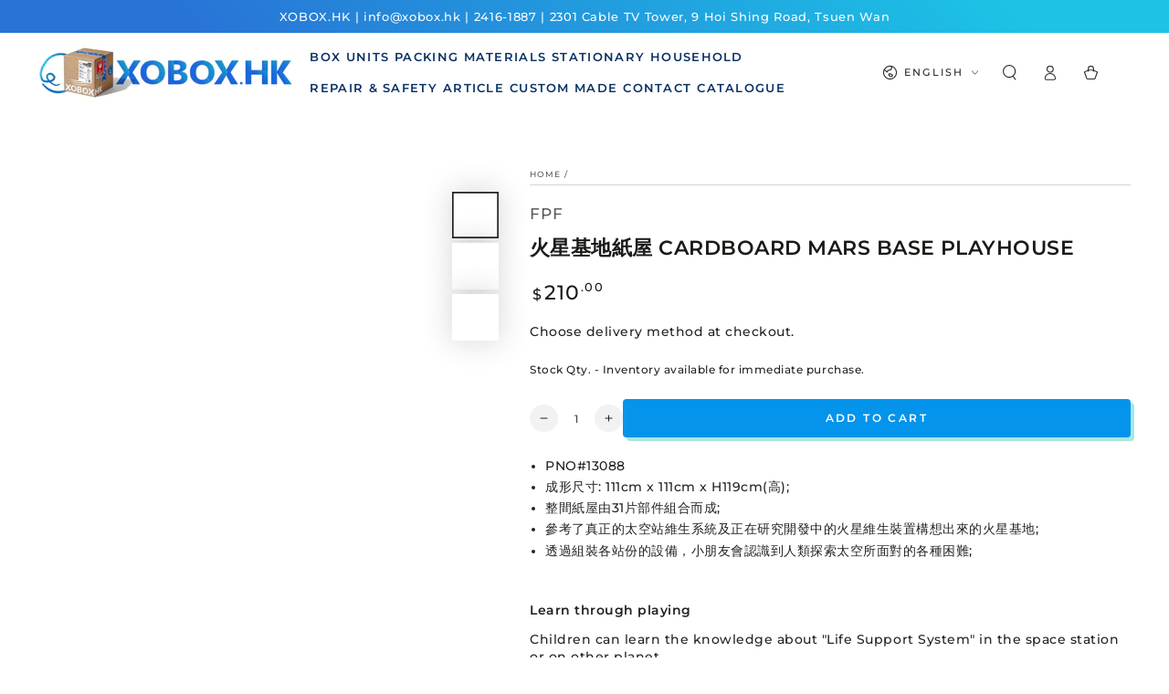

--- FILE ---
content_type: text/html; charset=utf-8
request_url: https://www.xobox.hk/en/products/cardboard-mars-base-playhouse
body_size: 43872
content:
<!doctype html>
<html class="no-js" lang="en-HK">
  
  <head>    
    <meta charset="utf-8">
    <meta http-equiv="X-UA-Compatible" content="IE=edge">
    <meta name="viewport" content="width=device-width,initial-scale=1">
    <meta name="theme-color" content="">
    <link rel="canonical" href="https://www.xobox.hk/en/products/cardboard-mars-base-playhouse">
    <link rel="preconnect" href="https://cdn.shopify.com" crossorigin><link rel="icon" type="image/png" href="//www.xobox.hk/cdn/shop/files/faviconPNG-01.png?crop=center&height=32&v=1686648744&width=32"><link rel="preconnect" href="https://fonts.shopifycdn.com" crossorigin><title>
      火星基地紙屋 Cardboard Mars Base Playhouse
 &ndash; XOBOX.HK</title><meta name="description" content="PNO#13088 成形尺寸: 111cm x 111cm x H119cm(高); 整間紙屋由31片部件組合而成; 參考了真正的太空站維生系統及正在研究開發中的火星維生裝置構想出來的火星基地; 透過組裝各站份的設備，小朋友會認識到人類探索太空所面對的各種困難;   Learn through playing Children can learn the knowledge about &quot;Life Support System&quot; in the space station or on other planet. This paper mars base is an ideal gift for children. Most suita">

<meta property="og:site_name" content="XOBOX.HK">
<meta property="og:url" content="https://www.xobox.hk/en/products/cardboard-mars-base-playhouse">
<meta property="og:title" content="火星基地紙屋 Cardboard Mars Base Playhouse">
<meta property="og:type" content="product">
<meta property="og:description" content="PNO#13088 成形尺寸: 111cm x 111cm x H119cm(高); 整間紙屋由31片部件組合而成; 參考了真正的太空站維生系統及正在研究開發中的火星維生裝置構想出來的火星基地; 透過組裝各站份的設備，小朋友會認識到人類探索太空所面對的各種困難;   Learn through playing Children can learn the knowledge about &quot;Life Support System&quot; in the space station or on other planet. This paper mars base is an ideal gift for children. Most suita"><meta property="og:image" content="http://www.xobox.hk/cdn/shop/products/cardboard-mars-base-playhouse-13088-01.jpg?v=1651668250">
  <meta property="og:image:secure_url" content="https://www.xobox.hk/cdn/shop/products/cardboard-mars-base-playhouse-13088-01.jpg?v=1651668250">
  <meta property="og:image:width" content="1200">
  <meta property="og:image:height" content="1200"><meta property="og:price:amount" content="210.00">
  <meta property="og:price:currency" content="HKD"><meta name="twitter:site" content="@XOBOXHK"><meta name="twitter:card" content="summary_large_image">
<meta name="twitter:title" content="火星基地紙屋 Cardboard Mars Base Playhouse">
<meta name="twitter:description" content="PNO#13088 成形尺寸: 111cm x 111cm x H119cm(高); 整間紙屋由31片部件組合而成; 參考了真正的太空站維生系統及正在研究開發中的火星維生裝置構想出來的火星基地; 透過組裝各站份的設備，小朋友會認識到人類探索太空所面對的各種困難;   Learn through playing Children can learn the knowledge about &quot;Life Support System&quot; in the space station or on other planet. This paper mars base is an ideal gift for children. Most suita">


    <script src="//www.xobox.hk/cdn/shop/t/61/assets/vendor-v4.js" defer="defer"></script>
    <script src="//www.xobox.hk/cdn/shop/t/61/assets/global.js?v=114693984472575845971678672394" defer="defer"></script>

  <!-- Avada Email Marketing Script -->
 

<script>window.AVADA_EM_POPUP_CACHE = 1686732424835;window.AVADA_EM_PUSH_CACHE = 1686732382388;</script>









<script type="text/javascript">
  window.AVADA_EM = window.AVADA_EM || {};

  window.AVADA_EM.product = {
    id: 7686810304763,
    title: "火星基地紙屋 Cardboard Mars Base Playhouse",
    variants: [{"id":42984867725563,"title":"Default Title","option1":"Default Title","option2":null,"option3":null,"sku":"FPF-13088","requires_shipping":true,"taxable":true,"featured_image":null,"available":true,"name":"火星基地紙屋 Cardboard Mars Base Playhouse","public_title":null,"options":["Default Title"],"price":21000,"weight":3800,"compare_at_price":null,"inventory_quantity":3,"inventory_management":"shopify","inventory_policy":"deny","barcode":"4897086930378","requires_selling_plan":false,"selling_plan_allocations":[]}],
    selectedVariant: null,
    vendor: "FPF",
    productType: "Cardboard Playhouse",
    collections: ["FPF紙屋及紙玩具"],
    image: "https://www.xobox.hk/cdn/shop/products/cardboard-mars-base-playhouse-13088-01_grande.jpg?v=1651668250",
    url: "https://www.xobox.hk/en/products/cardboard-mars-base-playhouse",
    price: 21000,
    tags: ["Cardboard Playhouse","House","mars","party","playhouse","space","space-station"],
  };
</script>


        <script>
            const date = new Date();
            window.AVADA_EM = window.AVADA_EM || {};
            window.AVADA_EM.template = "product";
            window.AVADA_EM.shopId = 'QaJ4vtseV2KcRYGHbUPV';
            window.AVADA_EM.disablePopupScript = true;
            window.AVADA_EM.disableTrackingScript = true;
            window.AVADA_EM.disablePushScript = true;
            const params = new URL(document.location).searchParams;
            if (params.get('_avde') && params.get('redirectUrl')) {
              window.location.replace(params.get('redirectUrl'));
            }
            window.AVADA_EM.isTrackingEnabled = true;
            window.AVADA_EM.cart = {"note":null,"attributes":{},"original_total_price":0,"total_price":0,"total_discount":0,"total_weight":0.0,"item_count":0,"items":[],"requires_shipping":false,"currency":"HKD","items_subtotal_price":0,"cart_level_discount_applications":[],"checkout_charge_amount":0};
        </script>
  <!-- /Avada Email Marketing Script -->

<script>window.performance && window.performance.mark && window.performance.mark('shopify.content_for_header.start');</script><meta name="google-site-verification" content="9Kb21oO7MupzdzyARdemt1Yx9842vtIDu2GXDhy8fjo">
<meta name="facebook-domain-verification" content="1yqo40oo0a3khu2n0f3iec6e185c8p">
<meta id="shopify-digital-wallet" name="shopify-digital-wallet" content="/7033035/digital_wallets/dialog">
<link rel="alternate" hreflang="x-default" href="https://www.xobox.hk/products/cardboard-mars-base-playhouse">
<link rel="alternate" hreflang="zh-Hant" href="https://www.xobox.hk/products/cardboard-mars-base-playhouse">
<link rel="alternate" hreflang="en" href="https://www.xobox.hk/en/products/cardboard-mars-base-playhouse">
<link rel="alternate" hreflang="zh-Hant-HK" href="https://www.xobox.hk/products/cardboard-mars-base-playhouse">
<link rel="alternate" type="application/json+oembed" href="https://www.xobox.hk/en/products/cardboard-mars-base-playhouse.oembed">
<script async="async" src="/checkouts/internal/preloads.js?locale=en-HK"></script>
<script id="shopify-features" type="application/json">{"accessToken":"7f1b18fcce2d7b32d5983852e26ad09c","betas":["rich-media-storefront-analytics"],"domain":"www.xobox.hk","predictiveSearch":false,"shopId":7033035,"locale":"en"}</script>
<script>var Shopify = Shopify || {};
Shopify.shop = "xobox.myshopify.com";
Shopify.locale = "en";
Shopify.currency = {"active":"HKD","rate":"1.0"};
Shopify.country = "HK";
Shopify.theme = {"name":"Be Yours 2023 March","id":136648130811,"schema_name":"Be Yours","schema_version":"6.8.0","theme_store_id":null,"role":"main"};
Shopify.theme.handle = "null";
Shopify.theme.style = {"id":null,"handle":null};
Shopify.cdnHost = "www.xobox.hk/cdn";
Shopify.routes = Shopify.routes || {};
Shopify.routes.root = "/en/";</script>
<script type="module">!function(o){(o.Shopify=o.Shopify||{}).modules=!0}(window);</script>
<script>!function(o){function n(){var o=[];function n(){o.push(Array.prototype.slice.apply(arguments))}return n.q=o,n}var t=o.Shopify=o.Shopify||{};t.loadFeatures=n(),t.autoloadFeatures=n()}(window);</script>
<script id="shop-js-analytics" type="application/json">{"pageType":"product"}</script>
<script defer="defer" async type="module" src="//www.xobox.hk/cdn/shopifycloud/shop-js/modules/v2/client.init-shop-cart-sync_BdyHc3Nr.en.esm.js"></script>
<script defer="defer" async type="module" src="//www.xobox.hk/cdn/shopifycloud/shop-js/modules/v2/chunk.common_Daul8nwZ.esm.js"></script>
<script type="module">
  await import("//www.xobox.hk/cdn/shopifycloud/shop-js/modules/v2/client.init-shop-cart-sync_BdyHc3Nr.en.esm.js");
await import("//www.xobox.hk/cdn/shopifycloud/shop-js/modules/v2/chunk.common_Daul8nwZ.esm.js");

  window.Shopify.SignInWithShop?.initShopCartSync?.({"fedCMEnabled":true,"windoidEnabled":true});

</script>
<script>(function() {
  var isLoaded = false;
  function asyncLoad() {
    if (isLoaded) return;
    isLoaded = true;
    var urls = ["\/\/social-login.oxiapps.com\/api\/init?shop=xobox.myshopify.com","\/\/d1liekpayvooaz.cloudfront.net\/apps\/customizery\/customizery.js?shop=xobox.myshopify.com","https:\/\/a.mailmunch.co\/widgets\/site-745300-d82a691f6265989e77941ea61a62a6867350ec8d.js?shop=xobox.myshopify.com","https:\/\/whatschat.shopiapps.in\/script\/sp-whatsapp-app.js?version=1.0\u0026shop=xobox.myshopify.com"];
    for (var i = 0; i < urls.length; i++) {
      var s = document.createElement('script');
      s.type = 'text/javascript';
      s.async = true;
      s.src = urls[i];
      var x = document.getElementsByTagName('script')[0];
      x.parentNode.insertBefore(s, x);
    }
  };
  if(window.attachEvent) {
    window.attachEvent('onload', asyncLoad);
  } else {
    window.addEventListener('load', asyncLoad, false);
  }
})();</script>
<script id="__st">var __st={"a":7033035,"offset":28800,"reqid":"8cda909a-2101-4383-8b7f-aeebc839d32c-1768990846","pageurl":"www.xobox.hk\/en\/products\/cardboard-mars-base-playhouse","u":"e70ffd54edf5","p":"product","rtyp":"product","rid":7686810304763};</script>
<script>window.ShopifyPaypalV4VisibilityTracking = true;</script>
<script id="captcha-bootstrap">!function(){'use strict';const t='contact',e='account',n='new_comment',o=[[t,t],['blogs',n],['comments',n],[t,'customer']],c=[[e,'customer_login'],[e,'guest_login'],[e,'recover_customer_password'],[e,'create_customer']],r=t=>t.map((([t,e])=>`form[action*='/${t}']:not([data-nocaptcha='true']) input[name='form_type'][value='${e}']`)).join(','),a=t=>()=>t?[...document.querySelectorAll(t)].map((t=>t.form)):[];function s(){const t=[...o],e=r(t);return a(e)}const i='password',u='form_key',d=['recaptcha-v3-token','g-recaptcha-response','h-captcha-response',i],f=()=>{try{return window.sessionStorage}catch{return}},m='__shopify_v',_=t=>t.elements[u];function p(t,e,n=!1){try{const o=window.sessionStorage,c=JSON.parse(o.getItem(e)),{data:r}=function(t){const{data:e,action:n}=t;return t[m]||n?{data:e,action:n}:{data:t,action:n}}(c);for(const[e,n]of Object.entries(r))t.elements[e]&&(t.elements[e].value=n);n&&o.removeItem(e)}catch(o){console.error('form repopulation failed',{error:o})}}const l='form_type',E='cptcha';function T(t){t.dataset[E]=!0}const w=window,h=w.document,L='Shopify',v='ce_forms',y='captcha';let A=!1;((t,e)=>{const n=(g='f06e6c50-85a8-45c8-87d0-21a2b65856fe',I='https://cdn.shopify.com/shopifycloud/storefront-forms-hcaptcha/ce_storefront_forms_captcha_hcaptcha.v1.5.2.iife.js',D={infoText:'Protected by hCaptcha',privacyText:'Privacy',termsText:'Terms'},(t,e,n)=>{const o=w[L][v],c=o.bindForm;if(c)return c(t,g,e,D).then(n);var r;o.q.push([[t,g,e,D],n]),r=I,A||(h.body.append(Object.assign(h.createElement('script'),{id:'captcha-provider',async:!0,src:r})),A=!0)});var g,I,D;w[L]=w[L]||{},w[L][v]=w[L][v]||{},w[L][v].q=[],w[L][y]=w[L][y]||{},w[L][y].protect=function(t,e){n(t,void 0,e),T(t)},Object.freeze(w[L][y]),function(t,e,n,w,h,L){const[v,y,A,g]=function(t,e,n){const i=e?o:[],u=t?c:[],d=[...i,...u],f=r(d),m=r(i),_=r(d.filter((([t,e])=>n.includes(e))));return[a(f),a(m),a(_),s()]}(w,h,L),I=t=>{const e=t.target;return e instanceof HTMLFormElement?e:e&&e.form},D=t=>v().includes(t);t.addEventListener('submit',(t=>{const e=I(t);if(!e)return;const n=D(e)&&!e.dataset.hcaptchaBound&&!e.dataset.recaptchaBound,o=_(e),c=g().includes(e)&&(!o||!o.value);(n||c)&&t.preventDefault(),c&&!n&&(function(t){try{if(!f())return;!function(t){const e=f();if(!e)return;const n=_(t);if(!n)return;const o=n.value;o&&e.removeItem(o)}(t);const e=Array.from(Array(32),(()=>Math.random().toString(36)[2])).join('');!function(t,e){_(t)||t.append(Object.assign(document.createElement('input'),{type:'hidden',name:u})),t.elements[u].value=e}(t,e),function(t,e){const n=f();if(!n)return;const o=[...t.querySelectorAll(`input[type='${i}']`)].map((({name:t})=>t)),c=[...d,...o],r={};for(const[a,s]of new FormData(t).entries())c.includes(a)||(r[a]=s);n.setItem(e,JSON.stringify({[m]:1,action:t.action,data:r}))}(t,e)}catch(e){console.error('failed to persist form',e)}}(e),e.submit())}));const S=(t,e)=>{t&&!t.dataset[E]&&(n(t,e.some((e=>e===t))),T(t))};for(const o of['focusin','change'])t.addEventListener(o,(t=>{const e=I(t);D(e)&&S(e,y())}));const B=e.get('form_key'),M=e.get(l),P=B&&M;t.addEventListener('DOMContentLoaded',(()=>{const t=y();if(P)for(const e of t)e.elements[l].value===M&&p(e,B);[...new Set([...A(),...v().filter((t=>'true'===t.dataset.shopifyCaptcha))])].forEach((e=>S(e,t)))}))}(h,new URLSearchParams(w.location.search),n,t,e,['guest_login'])})(!0,!0)}();</script>
<script integrity="sha256-4kQ18oKyAcykRKYeNunJcIwy7WH5gtpwJnB7kiuLZ1E=" data-source-attribution="shopify.loadfeatures" defer="defer" src="//www.xobox.hk/cdn/shopifycloud/storefront/assets/storefront/load_feature-a0a9edcb.js" crossorigin="anonymous"></script>
<script data-source-attribution="shopify.dynamic_checkout.dynamic.init">var Shopify=Shopify||{};Shopify.PaymentButton=Shopify.PaymentButton||{isStorefrontPortableWallets:!0,init:function(){window.Shopify.PaymentButton.init=function(){};var t=document.createElement("script");t.src="https://www.xobox.hk/cdn/shopifycloud/portable-wallets/latest/portable-wallets.en.js",t.type="module",document.head.appendChild(t)}};
</script>
<script data-source-attribution="shopify.dynamic_checkout.buyer_consent">
  function portableWalletsHideBuyerConsent(e){var t=document.getElementById("shopify-buyer-consent"),n=document.getElementById("shopify-subscription-policy-button");t&&n&&(t.classList.add("hidden"),t.setAttribute("aria-hidden","true"),n.removeEventListener("click",e))}function portableWalletsShowBuyerConsent(e){var t=document.getElementById("shopify-buyer-consent"),n=document.getElementById("shopify-subscription-policy-button");t&&n&&(t.classList.remove("hidden"),t.removeAttribute("aria-hidden"),n.addEventListener("click",e))}window.Shopify?.PaymentButton&&(window.Shopify.PaymentButton.hideBuyerConsent=portableWalletsHideBuyerConsent,window.Shopify.PaymentButton.showBuyerConsent=portableWalletsShowBuyerConsent);
</script>
<script data-source-attribution="shopify.dynamic_checkout.cart.bootstrap">document.addEventListener("DOMContentLoaded",(function(){function t(){return document.querySelector("shopify-accelerated-checkout-cart, shopify-accelerated-checkout")}if(t())Shopify.PaymentButton.init();else{new MutationObserver((function(e,n){t()&&(Shopify.PaymentButton.init(),n.disconnect())})).observe(document.body,{childList:!0,subtree:!0})}}));
</script>
<script id="sections-script" data-sections="header,footer" defer="defer" src="//www.xobox.hk/cdn/shop/t/61/compiled_assets/scripts.js?v=38330"></script>
<script>window.performance && window.performance.mark && window.performance.mark('shopify.content_for_header.end');</script>

<style data-shopify>@font-face {
  font-family: Montserrat;
  font-weight: 500;
  font-style: normal;
  font-display: swap;
  src: url("//www.xobox.hk/cdn/fonts/montserrat/montserrat_n5.07ef3781d9c78c8b93c98419da7ad4fbeebb6635.woff2") format("woff2"),
       url("//www.xobox.hk/cdn/fonts/montserrat/montserrat_n5.adf9b4bd8b0e4f55a0b203cdd84512667e0d5e4d.woff") format("woff");
}

  @font-face {
  font-family: Montserrat;
  font-weight: 600;
  font-style: normal;
  font-display: swap;
  src: url("//www.xobox.hk/cdn/fonts/montserrat/montserrat_n6.1326b3e84230700ef15b3a29fb520639977513e0.woff2") format("woff2"),
       url("//www.xobox.hk/cdn/fonts/montserrat/montserrat_n6.652f051080eb14192330daceed8cd53dfdc5ead9.woff") format("woff");
}

  @font-face {
  font-family: Montserrat;
  font-weight: 500;
  font-style: italic;
  font-display: swap;
  src: url("//www.xobox.hk/cdn/fonts/montserrat/montserrat_i5.d3a783eb0cc26f2fda1e99d1dfec3ebaea1dc164.woff2") format("woff2"),
       url("//www.xobox.hk/cdn/fonts/montserrat/montserrat_i5.76d414ea3d56bb79ef992a9c62dce2e9063bc062.woff") format("woff");
}

  @font-face {
  font-family: Montserrat;
  font-weight: 600;
  font-style: italic;
  font-display: swap;
  src: url("//www.xobox.hk/cdn/fonts/montserrat/montserrat_i6.e90155dd2f004112a61c0322d66d1f59dadfa84b.woff2") format("woff2"),
       url("//www.xobox.hk/cdn/fonts/montserrat/montserrat_i6.41470518d8e9d7f1bcdd29a447c2397e5393943f.woff") format("woff");
}

  @font-face {
  font-family: Montserrat;
  font-weight: 600;
  font-style: normal;
  font-display: swap;
  src: url("//www.xobox.hk/cdn/fonts/montserrat/montserrat_n6.1326b3e84230700ef15b3a29fb520639977513e0.woff2") format("woff2"),
       url("//www.xobox.hk/cdn/fonts/montserrat/montserrat_n6.652f051080eb14192330daceed8cd53dfdc5ead9.woff") format("woff");
}

  @font-face {
  font-family: Montserrat;
  font-weight: 600;
  font-style: normal;
  font-display: swap;
  src: url("//www.xobox.hk/cdn/fonts/montserrat/montserrat_n6.1326b3e84230700ef15b3a29fb520639977513e0.woff2") format("woff2"),
       url("//www.xobox.hk/cdn/fonts/montserrat/montserrat_n6.652f051080eb14192330daceed8cd53dfdc5ead9.woff") format("woff");
}


  :root {
    --be-yours-version: "6.8.0";
    --font-body-family: Montserrat, sans-serif;
    --font-body-style: normal;
    --font-body-weight: 500;

    --font-heading-family: Montserrat, sans-serif;
    --font-heading-style: normal;
    --font-heading-weight: 600;

    --font-body-scale: 0.85;
    --font-heading-scale: 0.9411764705882353;

    --font-navigation-family: var(--font-body-family);
    --font-navigation-size: 13px;
    --font-navigation-weight: var(--font-body-weight);
    --font-button-family: var(--font-body-family);
    --font-button-size: 12px;
    --font-button-baseline: 0rem;
    --font-price-family: var(--font-body-family);
    --font-price-scale: var(--font-body-scale);

    --color-base-text: 33, 35, 38;
    --color-base-background: 255, 255, 255;
    --color-base-solid-button-labels: 255, 255, 255;
    --color-base-outline-button-labels: 26, 27, 24;
    --color-base-accent: 5, 148, 235;
    --color-base-heading: 26, 27, 24;
    --color-base-border: 210, 213, 217;
    --color-placeholder: 243, 251, 255;
    --color-overlay: 33, 35, 38;
    --color-keyboard-focus: 135, 173, 245;
    --color-shadow: 168, 232, 226;
    --shadow-opacity: 1;

    --color-background-dark: 235, 235, 235;
    --color-price: #1a1b18;
    --color-sale-price: #d72c0d;
    --color-reviews: #ffb503;
    --color-critical: #d72c0d;
    --color-success: #008060;

    --payment-terms-background-color: #ffffff;
    --page-width: 160rem;
    --page-width-margin: 0rem;

    --card-color-scheme: var(--color-placeholder);
    --card-text-alignment: center;
    --card-flex-alignment: center;
    --card-image-padding: 0px;
    --card-border-width: 0px;
    --card-radius: 4px;
    --card-shadow-horizontal-offset: 0px;
    --card-shadow-vertical-offset: 0px;
    
    --button-radius: 4px;
    --button-border-width: 4px;
    --button-shadow-horizontal-offset: 4px;
    --button-shadow-vertical-offset: 4px;

    --spacing-sections-desktop: 0px;
    --spacing-sections-mobile: 0px;
  }

  *,
  *::before,
  *::after {
    box-sizing: inherit;
  }

  html {
    box-sizing: border-box;
    font-size: calc(var(--font-body-scale) * 62.5%);
    height: 100%;
  }

  body {
    min-height: 100%;
    margin: 0;
    font-size: 1.5rem;
    letter-spacing: 0.06rem;
    line-height: calc(1 + 0.8 / var(--font-body-scale));
    font-family: var(--font-body-family);
    font-style: var(--font-body-style);
    font-weight: var(--font-body-weight);
  }

  @media screen and (min-width: 750px) {
    body {
      font-size: 1.6rem;
    }
  }</style><link href="//www.xobox.hk/cdn/shop/t/61/assets/base.css?v=173136516551230930521689049747" rel="stylesheet" type="text/css" media="all" /><link rel="preload" as="font" href="//www.xobox.hk/cdn/fonts/montserrat/montserrat_n5.07ef3781d9c78c8b93c98419da7ad4fbeebb6635.woff2" type="font/woff2" crossorigin><link rel="preload" as="font" href="//www.xobox.hk/cdn/fonts/montserrat/montserrat_n6.1326b3e84230700ef15b3a29fb520639977513e0.woff2" type="font/woff2" crossorigin><link rel="stylesheet" href="//www.xobox.hk/cdn/shop/t/61/assets/component-predictive-search.css?v=73479250837094754801678672394" media="print" onload="this.media='all'"><link rel="stylesheet" href="//www.xobox.hk/cdn/shop/t/61/assets/component-color-swatches.css?v=128638073195889574301678672393" media="print" onload="this.media='all'"><script>document.documentElement.className = document.documentElement.className.replace('no-js', 'js');</script>

    <!-- Google Tag Manager -->
    <script>(function(w,d,s,l,i){w[l]=w[l]||[];w[l].push({'gtm.start':
    new Date().getTime(),event:'gtm.js'});var f=d.getElementsByTagName(s)[0],
    j=d.createElement(s),dl=l!='dataLayer'?'&l='+l:'';j.async=true;j.src=
    'https://www.googletagmanager.com/gtm.js?id='+i+dl;f.parentNode.insertBefore(j,f);
    })(window,document,'script','dataLayer','GTM-5ZRSHJQ');</script>
    <!-- End Google Tag Manager -->

  <!-- BEGIN app block: shopify://apps/also-bought/blocks/app-embed-block/b94b27b4-738d-4d92-9e60-43c22d1da3f2 --><script>
    window.codeblackbelt = window.codeblackbelt || {};
    window.codeblackbelt.shop = window.codeblackbelt.shop || 'xobox.myshopify.com';
    
        window.codeblackbelt.productId = 7686810304763;</script><script src="//cdn.codeblackbelt.com/widgets/also-bought/main.min.js?version=2026012118+0800" async></script>
<!-- END app block --><link href="https://monorail-edge.shopifysvc.com" rel="dns-prefetch">
<script>(function(){if ("sendBeacon" in navigator && "performance" in window) {try {var session_token_from_headers = performance.getEntriesByType('navigation')[0].serverTiming.find(x => x.name == '_s').description;} catch {var session_token_from_headers = undefined;}var session_cookie_matches = document.cookie.match(/_shopify_s=([^;]*)/);var session_token_from_cookie = session_cookie_matches && session_cookie_matches.length === 2 ? session_cookie_matches[1] : "";var session_token = session_token_from_headers || session_token_from_cookie || "";function handle_abandonment_event(e) {var entries = performance.getEntries().filter(function(entry) {return /monorail-edge.shopifysvc.com/.test(entry.name);});if (!window.abandonment_tracked && entries.length === 0) {window.abandonment_tracked = true;var currentMs = Date.now();var navigation_start = performance.timing.navigationStart;var payload = {shop_id: 7033035,url: window.location.href,navigation_start,duration: currentMs - navigation_start,session_token,page_type: "product"};window.navigator.sendBeacon("https://monorail-edge.shopifysvc.com/v1/produce", JSON.stringify({schema_id: "online_store_buyer_site_abandonment/1.1",payload: payload,metadata: {event_created_at_ms: currentMs,event_sent_at_ms: currentMs}}));}}window.addEventListener('pagehide', handle_abandonment_event);}}());</script>
<script id="web-pixels-manager-setup">(function e(e,d,r,n,o){if(void 0===o&&(o={}),!Boolean(null===(a=null===(i=window.Shopify)||void 0===i?void 0:i.analytics)||void 0===a?void 0:a.replayQueue)){var i,a;window.Shopify=window.Shopify||{};var t=window.Shopify;t.analytics=t.analytics||{};var s=t.analytics;s.replayQueue=[],s.publish=function(e,d,r){return s.replayQueue.push([e,d,r]),!0};try{self.performance.mark("wpm:start")}catch(e){}var l=function(){var e={modern:/Edge?\/(1{2}[4-9]|1[2-9]\d|[2-9]\d{2}|\d{4,})\.\d+(\.\d+|)|Firefox\/(1{2}[4-9]|1[2-9]\d|[2-9]\d{2}|\d{4,})\.\d+(\.\d+|)|Chrom(ium|e)\/(9{2}|\d{3,})\.\d+(\.\d+|)|(Maci|X1{2}).+ Version\/(15\.\d+|(1[6-9]|[2-9]\d|\d{3,})\.\d+)([,.]\d+|)( \(\w+\)|)( Mobile\/\w+|) Safari\/|Chrome.+OPR\/(9{2}|\d{3,})\.\d+\.\d+|(CPU[ +]OS|iPhone[ +]OS|CPU[ +]iPhone|CPU IPhone OS|CPU iPad OS)[ +]+(15[._]\d+|(1[6-9]|[2-9]\d|\d{3,})[._]\d+)([._]\d+|)|Android:?[ /-](13[3-9]|1[4-9]\d|[2-9]\d{2}|\d{4,})(\.\d+|)(\.\d+|)|Android.+Firefox\/(13[5-9]|1[4-9]\d|[2-9]\d{2}|\d{4,})\.\d+(\.\d+|)|Android.+Chrom(ium|e)\/(13[3-9]|1[4-9]\d|[2-9]\d{2}|\d{4,})\.\d+(\.\d+|)|SamsungBrowser\/([2-9]\d|\d{3,})\.\d+/,legacy:/Edge?\/(1[6-9]|[2-9]\d|\d{3,})\.\d+(\.\d+|)|Firefox\/(5[4-9]|[6-9]\d|\d{3,})\.\d+(\.\d+|)|Chrom(ium|e)\/(5[1-9]|[6-9]\d|\d{3,})\.\d+(\.\d+|)([\d.]+$|.*Safari\/(?![\d.]+ Edge\/[\d.]+$))|(Maci|X1{2}).+ Version\/(10\.\d+|(1[1-9]|[2-9]\d|\d{3,})\.\d+)([,.]\d+|)( \(\w+\)|)( Mobile\/\w+|) Safari\/|Chrome.+OPR\/(3[89]|[4-9]\d|\d{3,})\.\d+\.\d+|(CPU[ +]OS|iPhone[ +]OS|CPU[ +]iPhone|CPU IPhone OS|CPU iPad OS)[ +]+(10[._]\d+|(1[1-9]|[2-9]\d|\d{3,})[._]\d+)([._]\d+|)|Android:?[ /-](13[3-9]|1[4-9]\d|[2-9]\d{2}|\d{4,})(\.\d+|)(\.\d+|)|Mobile Safari.+OPR\/([89]\d|\d{3,})\.\d+\.\d+|Android.+Firefox\/(13[5-9]|1[4-9]\d|[2-9]\d{2}|\d{4,})\.\d+(\.\d+|)|Android.+Chrom(ium|e)\/(13[3-9]|1[4-9]\d|[2-9]\d{2}|\d{4,})\.\d+(\.\d+|)|Android.+(UC? ?Browser|UCWEB|U3)[ /]?(15\.([5-9]|\d{2,})|(1[6-9]|[2-9]\d|\d{3,})\.\d+)\.\d+|SamsungBrowser\/(5\.\d+|([6-9]|\d{2,})\.\d+)|Android.+MQ{2}Browser\/(14(\.(9|\d{2,})|)|(1[5-9]|[2-9]\d|\d{3,})(\.\d+|))(\.\d+|)|K[Aa][Ii]OS\/(3\.\d+|([4-9]|\d{2,})\.\d+)(\.\d+|)/},d=e.modern,r=e.legacy,n=navigator.userAgent;return n.match(d)?"modern":n.match(r)?"legacy":"unknown"}(),u="modern"===l?"modern":"legacy",c=(null!=n?n:{modern:"",legacy:""})[u],f=function(e){return[e.baseUrl,"/wpm","/b",e.hashVersion,"modern"===e.buildTarget?"m":"l",".js"].join("")}({baseUrl:d,hashVersion:r,buildTarget:u}),m=function(e){var d=e.version,r=e.bundleTarget,n=e.surface,o=e.pageUrl,i=e.monorailEndpoint;return{emit:function(e){var a=e.status,t=e.errorMsg,s=(new Date).getTime(),l=JSON.stringify({metadata:{event_sent_at_ms:s},events:[{schema_id:"web_pixels_manager_load/3.1",payload:{version:d,bundle_target:r,page_url:o,status:a,surface:n,error_msg:t},metadata:{event_created_at_ms:s}}]});if(!i)return console&&console.warn&&console.warn("[Web Pixels Manager] No Monorail endpoint provided, skipping logging."),!1;try{return self.navigator.sendBeacon.bind(self.navigator)(i,l)}catch(e){}var u=new XMLHttpRequest;try{return u.open("POST",i,!0),u.setRequestHeader("Content-Type","text/plain"),u.send(l),!0}catch(e){return console&&console.warn&&console.warn("[Web Pixels Manager] Got an unhandled error while logging to Monorail."),!1}}}}({version:r,bundleTarget:l,surface:e.surface,pageUrl:self.location.href,monorailEndpoint:e.monorailEndpoint});try{o.browserTarget=l,function(e){var d=e.src,r=e.async,n=void 0===r||r,o=e.onload,i=e.onerror,a=e.sri,t=e.scriptDataAttributes,s=void 0===t?{}:t,l=document.createElement("script"),u=document.querySelector("head"),c=document.querySelector("body");if(l.async=n,l.src=d,a&&(l.integrity=a,l.crossOrigin="anonymous"),s)for(var f in s)if(Object.prototype.hasOwnProperty.call(s,f))try{l.dataset[f]=s[f]}catch(e){}if(o&&l.addEventListener("load",o),i&&l.addEventListener("error",i),u)u.appendChild(l);else{if(!c)throw new Error("Did not find a head or body element to append the script");c.appendChild(l)}}({src:f,async:!0,onload:function(){if(!function(){var e,d;return Boolean(null===(d=null===(e=window.Shopify)||void 0===e?void 0:e.analytics)||void 0===d?void 0:d.initialized)}()){var d=window.webPixelsManager.init(e)||void 0;if(d){var r=window.Shopify.analytics;r.replayQueue.forEach((function(e){var r=e[0],n=e[1],o=e[2];d.publishCustomEvent(r,n,o)})),r.replayQueue=[],r.publish=d.publishCustomEvent,r.visitor=d.visitor,r.initialized=!0}}},onerror:function(){return m.emit({status:"failed",errorMsg:"".concat(f," has failed to load")})},sri:function(e){var d=/^sha384-[A-Za-z0-9+/=]+$/;return"string"==typeof e&&d.test(e)}(c)?c:"",scriptDataAttributes:o}),m.emit({status:"loading"})}catch(e){m.emit({status:"failed",errorMsg:(null==e?void 0:e.message)||"Unknown error"})}}})({shopId: 7033035,storefrontBaseUrl: "https://www.xobox.hk",extensionsBaseUrl: "https://extensions.shopifycdn.com/cdn/shopifycloud/web-pixels-manager",monorailEndpoint: "https://monorail-edge.shopifysvc.com/unstable/produce_batch",surface: "storefront-renderer",enabledBetaFlags: ["2dca8a86"],webPixelsConfigList: [{"id":"471236859","configuration":"{\"config\":\"{\\\"google_tag_ids\\\":[\\\"G-7BDFXVGYZC\\\",\\\"AW-1064672568\\\",\\\"GT-NBQQMBL\\\"],\\\"target_country\\\":\\\"HK\\\",\\\"gtag_events\\\":[{\\\"type\\\":\\\"begin_checkout\\\",\\\"action_label\\\":[\\\"G-7BDFXVGYZC\\\",\\\"AW-1064672568\\\/qjzOCOrYm8QBELi61vsD\\\"]},{\\\"type\\\":\\\"search\\\",\\\"action_label\\\":[\\\"G-7BDFXVGYZC\\\",\\\"AW-1064672568\\\/k21SCO3Ym8QBELi61vsD\\\"]},{\\\"type\\\":\\\"view_item\\\",\\\"action_label\\\":[\\\"G-7BDFXVGYZC\\\",\\\"AW-1064672568\\\/y4j1COTYm8QBELi61vsD\\\",\\\"MC-FVBGFLJ16H\\\"]},{\\\"type\\\":\\\"purchase\\\",\\\"action_label\\\":[\\\"G-7BDFXVGYZC\\\",\\\"AW-1064672568\\\/JM0yCOHYm8QBELi61vsD\\\",\\\"MC-FVBGFLJ16H\\\",\\\"AW-1064672568\\\/ASlwCJiz2sIbELi61vsD\\\"]},{\\\"type\\\":\\\"page_view\\\",\\\"action_label\\\":[\\\"G-7BDFXVGYZC\\\",\\\"AW-1064672568\\\/GK1gCN7Ym8QBELi61vsD\\\",\\\"MC-FVBGFLJ16H\\\"]},{\\\"type\\\":\\\"add_payment_info\\\",\\\"action_label\\\":[\\\"G-7BDFXVGYZC\\\",\\\"AW-1064672568\\\/dhNWCPDYm8QBELi61vsD\\\"]},{\\\"type\\\":\\\"add_to_cart\\\",\\\"action_label\\\":[\\\"G-7BDFXVGYZC\\\",\\\"AW-1064672568\\\/CbPKCOfYm8QBELi61vsD\\\"]}],\\\"enable_monitoring_mode\\\":false}\"}","eventPayloadVersion":"v1","runtimeContext":"OPEN","scriptVersion":"b2a88bafab3e21179ed38636efcd8a93","type":"APP","apiClientId":1780363,"privacyPurposes":[],"dataSharingAdjustments":{"protectedCustomerApprovalScopes":["read_customer_address","read_customer_email","read_customer_name","read_customer_personal_data","read_customer_phone"]}},{"id":"209387771","configuration":"{\"pixel_id\":\"1822205508068702\",\"pixel_type\":\"facebook_pixel\",\"metaapp_system_user_token\":\"-\"}","eventPayloadVersion":"v1","runtimeContext":"OPEN","scriptVersion":"ca16bc87fe92b6042fbaa3acc2fbdaa6","type":"APP","apiClientId":2329312,"privacyPurposes":["ANALYTICS","MARKETING","SALE_OF_DATA"],"dataSharingAdjustments":{"protectedCustomerApprovalScopes":["read_customer_address","read_customer_email","read_customer_name","read_customer_personal_data","read_customer_phone"]}},{"id":"shopify-app-pixel","configuration":"{}","eventPayloadVersion":"v1","runtimeContext":"STRICT","scriptVersion":"0450","apiClientId":"shopify-pixel","type":"APP","privacyPurposes":["ANALYTICS","MARKETING"]},{"id":"shopify-custom-pixel","eventPayloadVersion":"v1","runtimeContext":"LAX","scriptVersion":"0450","apiClientId":"shopify-pixel","type":"CUSTOM","privacyPurposes":["ANALYTICS","MARKETING"]}],isMerchantRequest: false,initData: {"shop":{"name":"XOBOX.HK","paymentSettings":{"currencyCode":"HKD"},"myshopifyDomain":"xobox.myshopify.com","countryCode":"HK","storefrontUrl":"https:\/\/www.xobox.hk\/en"},"customer":null,"cart":null,"checkout":null,"productVariants":[{"price":{"amount":210.0,"currencyCode":"HKD"},"product":{"title":"火星基地紙屋 Cardboard Mars Base Playhouse","vendor":"FPF","id":"7686810304763","untranslatedTitle":"火星基地紙屋 Cardboard Mars Base Playhouse","url":"\/en\/products\/cardboard-mars-base-playhouse","type":"Cardboard Playhouse"},"id":"42984867725563","image":{"src":"\/\/www.xobox.hk\/cdn\/shop\/products\/cardboard-mars-base-playhouse-13088-01.jpg?v=1651668250"},"sku":"FPF-13088","title":"Default Title","untranslatedTitle":"Default Title"}],"purchasingCompany":null},},"https://www.xobox.hk/cdn","fcfee988w5aeb613cpc8e4bc33m6693e112",{"modern":"","legacy":""},{"shopId":"7033035","storefrontBaseUrl":"https:\/\/www.xobox.hk","extensionBaseUrl":"https:\/\/extensions.shopifycdn.com\/cdn\/shopifycloud\/web-pixels-manager","surface":"storefront-renderer","enabledBetaFlags":"[\"2dca8a86\"]","isMerchantRequest":"false","hashVersion":"fcfee988w5aeb613cpc8e4bc33m6693e112","publish":"custom","events":"[[\"page_viewed\",{}],[\"product_viewed\",{\"productVariant\":{\"price\":{\"amount\":210.0,\"currencyCode\":\"HKD\"},\"product\":{\"title\":\"火星基地紙屋 Cardboard Mars Base Playhouse\",\"vendor\":\"FPF\",\"id\":\"7686810304763\",\"untranslatedTitle\":\"火星基地紙屋 Cardboard Mars Base Playhouse\",\"url\":\"\/en\/products\/cardboard-mars-base-playhouse\",\"type\":\"Cardboard Playhouse\"},\"id\":\"42984867725563\",\"image\":{\"src\":\"\/\/www.xobox.hk\/cdn\/shop\/products\/cardboard-mars-base-playhouse-13088-01.jpg?v=1651668250\"},\"sku\":\"FPF-13088\",\"title\":\"Default Title\",\"untranslatedTitle\":\"Default Title\"}}]]"});</script><script>
  window.ShopifyAnalytics = window.ShopifyAnalytics || {};
  window.ShopifyAnalytics.meta = window.ShopifyAnalytics.meta || {};
  window.ShopifyAnalytics.meta.currency = 'HKD';
  var meta = {"product":{"id":7686810304763,"gid":"gid:\/\/shopify\/Product\/7686810304763","vendor":"FPF","type":"Cardboard Playhouse","handle":"cardboard-mars-base-playhouse","variants":[{"id":42984867725563,"price":21000,"name":"火星基地紙屋 Cardboard Mars Base Playhouse","public_title":null,"sku":"FPF-13088"}],"remote":false},"page":{"pageType":"product","resourceType":"product","resourceId":7686810304763,"requestId":"8cda909a-2101-4383-8b7f-aeebc839d32c-1768990846"}};
  for (var attr in meta) {
    window.ShopifyAnalytics.meta[attr] = meta[attr];
  }
</script>
<script class="analytics">
  (function () {
    var customDocumentWrite = function(content) {
      var jquery = null;

      if (window.jQuery) {
        jquery = window.jQuery;
      } else if (window.Checkout && window.Checkout.$) {
        jquery = window.Checkout.$;
      }

      if (jquery) {
        jquery('body').append(content);
      }
    };

    var hasLoggedConversion = function(token) {
      if (token) {
        return document.cookie.indexOf('loggedConversion=' + token) !== -1;
      }
      return false;
    }

    var setCookieIfConversion = function(token) {
      if (token) {
        var twoMonthsFromNow = new Date(Date.now());
        twoMonthsFromNow.setMonth(twoMonthsFromNow.getMonth() + 2);

        document.cookie = 'loggedConversion=' + token + '; expires=' + twoMonthsFromNow;
      }
    }

    var trekkie = window.ShopifyAnalytics.lib = window.trekkie = window.trekkie || [];
    if (trekkie.integrations) {
      return;
    }
    trekkie.methods = [
      'identify',
      'page',
      'ready',
      'track',
      'trackForm',
      'trackLink'
    ];
    trekkie.factory = function(method) {
      return function() {
        var args = Array.prototype.slice.call(arguments);
        args.unshift(method);
        trekkie.push(args);
        return trekkie;
      };
    };
    for (var i = 0; i < trekkie.methods.length; i++) {
      var key = trekkie.methods[i];
      trekkie[key] = trekkie.factory(key);
    }
    trekkie.load = function(config) {
      trekkie.config = config || {};
      trekkie.config.initialDocumentCookie = document.cookie;
      var first = document.getElementsByTagName('script')[0];
      var script = document.createElement('script');
      script.type = 'text/javascript';
      script.onerror = function(e) {
        var scriptFallback = document.createElement('script');
        scriptFallback.type = 'text/javascript';
        scriptFallback.onerror = function(error) {
                var Monorail = {
      produce: function produce(monorailDomain, schemaId, payload) {
        var currentMs = new Date().getTime();
        var event = {
          schema_id: schemaId,
          payload: payload,
          metadata: {
            event_created_at_ms: currentMs,
            event_sent_at_ms: currentMs
          }
        };
        return Monorail.sendRequest("https://" + monorailDomain + "/v1/produce", JSON.stringify(event));
      },
      sendRequest: function sendRequest(endpointUrl, payload) {
        // Try the sendBeacon API
        if (window && window.navigator && typeof window.navigator.sendBeacon === 'function' && typeof window.Blob === 'function' && !Monorail.isIos12()) {
          var blobData = new window.Blob([payload], {
            type: 'text/plain'
          });

          if (window.navigator.sendBeacon(endpointUrl, blobData)) {
            return true;
          } // sendBeacon was not successful

        } // XHR beacon

        var xhr = new XMLHttpRequest();

        try {
          xhr.open('POST', endpointUrl);
          xhr.setRequestHeader('Content-Type', 'text/plain');
          xhr.send(payload);
        } catch (e) {
          console.log(e);
        }

        return false;
      },
      isIos12: function isIos12() {
        return window.navigator.userAgent.lastIndexOf('iPhone; CPU iPhone OS 12_') !== -1 || window.navigator.userAgent.lastIndexOf('iPad; CPU OS 12_') !== -1;
      }
    };
    Monorail.produce('monorail-edge.shopifysvc.com',
      'trekkie_storefront_load_errors/1.1',
      {shop_id: 7033035,
      theme_id: 136648130811,
      app_name: "storefront",
      context_url: window.location.href,
      source_url: "//www.xobox.hk/cdn/s/trekkie.storefront.cd680fe47e6c39ca5d5df5f0a32d569bc48c0f27.min.js"});

        };
        scriptFallback.async = true;
        scriptFallback.src = '//www.xobox.hk/cdn/s/trekkie.storefront.cd680fe47e6c39ca5d5df5f0a32d569bc48c0f27.min.js';
        first.parentNode.insertBefore(scriptFallback, first);
      };
      script.async = true;
      script.src = '//www.xobox.hk/cdn/s/trekkie.storefront.cd680fe47e6c39ca5d5df5f0a32d569bc48c0f27.min.js';
      first.parentNode.insertBefore(script, first);
    };
    trekkie.load(
      {"Trekkie":{"appName":"storefront","development":false,"defaultAttributes":{"shopId":7033035,"isMerchantRequest":null,"themeId":136648130811,"themeCityHash":"3082033711536306366","contentLanguage":"en","currency":"HKD","eventMetadataId":"193c2d0f-d24f-4253-a5e2-fa990df1345d"},"isServerSideCookieWritingEnabled":true,"monorailRegion":"shop_domain","enabledBetaFlags":["65f19447"]},"Session Attribution":{},"S2S":{"facebookCapiEnabled":false,"source":"trekkie-storefront-renderer","apiClientId":580111}}
    );

    var loaded = false;
    trekkie.ready(function() {
      if (loaded) return;
      loaded = true;

      window.ShopifyAnalytics.lib = window.trekkie;

      var originalDocumentWrite = document.write;
      document.write = customDocumentWrite;
      try { window.ShopifyAnalytics.merchantGoogleAnalytics.call(this); } catch(error) {};
      document.write = originalDocumentWrite;

      window.ShopifyAnalytics.lib.page(null,{"pageType":"product","resourceType":"product","resourceId":7686810304763,"requestId":"8cda909a-2101-4383-8b7f-aeebc839d32c-1768990846","shopifyEmitted":true});

      var match = window.location.pathname.match(/checkouts\/(.+)\/(thank_you|post_purchase)/)
      var token = match? match[1]: undefined;
      if (!hasLoggedConversion(token)) {
        setCookieIfConversion(token);
        window.ShopifyAnalytics.lib.track("Viewed Product",{"currency":"HKD","variantId":42984867725563,"productId":7686810304763,"productGid":"gid:\/\/shopify\/Product\/7686810304763","name":"火星基地紙屋 Cardboard Mars Base Playhouse","price":"210.00","sku":"FPF-13088","brand":"FPF","variant":null,"category":"Cardboard Playhouse","nonInteraction":true,"remote":false},undefined,undefined,{"shopifyEmitted":true});
      window.ShopifyAnalytics.lib.track("monorail:\/\/trekkie_storefront_viewed_product\/1.1",{"currency":"HKD","variantId":42984867725563,"productId":7686810304763,"productGid":"gid:\/\/shopify\/Product\/7686810304763","name":"火星基地紙屋 Cardboard Mars Base Playhouse","price":"210.00","sku":"FPF-13088","brand":"FPF","variant":null,"category":"Cardboard Playhouse","nonInteraction":true,"remote":false,"referer":"https:\/\/www.xobox.hk\/en\/products\/cardboard-mars-base-playhouse"});
      }
    });


        var eventsListenerScript = document.createElement('script');
        eventsListenerScript.async = true;
        eventsListenerScript.src = "//www.xobox.hk/cdn/shopifycloud/storefront/assets/shop_events_listener-3da45d37.js";
        document.getElementsByTagName('head')[0].appendChild(eventsListenerScript);

})();</script>
  <script>
  if (!window.ga || (window.ga && typeof window.ga !== 'function')) {
    window.ga = function ga() {
      (window.ga.q = window.ga.q || []).push(arguments);
      if (window.Shopify && window.Shopify.analytics && typeof window.Shopify.analytics.publish === 'function') {
        window.Shopify.analytics.publish("ga_stub_called", {}, {sendTo: "google_osp_migration"});
      }
      console.error("Shopify's Google Analytics stub called with:", Array.from(arguments), "\nSee https://help.shopify.com/manual/promoting-marketing/pixels/pixel-migration#google for more information.");
    };
    if (window.Shopify && window.Shopify.analytics && typeof window.Shopify.analytics.publish === 'function') {
      window.Shopify.analytics.publish("ga_stub_initialized", {}, {sendTo: "google_osp_migration"});
    }
  }
</script>
<script
  defer
  src="https://www.xobox.hk/cdn/shopifycloud/perf-kit/shopify-perf-kit-3.0.4.min.js"
  data-application="storefront-renderer"
  data-shop-id="7033035"
  data-render-region="gcp-us-central1"
  data-page-type="product"
  data-theme-instance-id="136648130811"
  data-theme-name="Be Yours"
  data-theme-version="6.8.0"
  data-monorail-region="shop_domain"
  data-resource-timing-sampling-rate="10"
  data-shs="true"
  data-shs-beacon="true"
  data-shs-export-with-fetch="true"
  data-shs-logs-sample-rate="1"
  data-shs-beacon-endpoint="https://www.xobox.hk/api/collect"
></script>
</head>
    
  <body class="template-product" data-animate-image data-lazy-image data-heading-capitalize data-heading-center data-price-superscript data-button-round>
    <!-- Google Tag Manager (noscript) -->
    <noscript><iframe src="https://www.googletagmanager.com/ns.html?id=GTM-5ZRSHJQ"
    height="0" width="0" style="display:none;visibility:hidden"></iframe></noscript>
    <!-- End Google Tag Manager (noscript) -->

    <!-- Top Notification by Seanz -->
    <style>
      .movedown {
        margin-top: 46px;
      }
      .sticky-movedown {
        transform: translateY(46px);
      }
      .overlay {
            display: none;position: fixed;top: 0;left: 0;width: 100%;height: 100%;background-color: rgba(0, 0, 0, 0.5);z-index: 1000;
        }
        .popup {
            position: fixed;top: 50%;left: 50%;transform: translate(-50%, -50%);background-color: white;padding: 20px;border-radius: 5px;box-shadow: 0 2px 10px rgba(0, 0, 0, 0.2);width: 90%;max-width: 400px;
        }
        .close-btn {
            float: right;cursor: pointer;font-size: 24px;
        }
        #topNotification {
          display: none; position: fixed; top: 0; left: 0; width: 100%; background-color: #f8d7da; color: #721c24; text-align: center; padding: 10px; cursor: pointer; z-index: 1001;
        }
        @media (max-width: 600px) {
            .popup {width: 95%;padding: 15px;}
            h2 {font-size: 1.2em;}
            p {font-size: 0.9em;}
        }
    </style>
    <div id="topNotification"></div>
    <div id="holidayOverlay" class="overlay">
        <div class="popup">
            <span class="close-btn" onclick="closePopup()">&times;</span>
            <h2 id="msg_title"></h2><div id="msg_ctx"></div>
        </div>
    </div>
    <script>
      const topNotification2 = {
        startDate : '2025-04-03', // 開始顯示的日期  
        endDate: '2025-04-04', // 結束顯示的日期
        lang: 'zh-TW',
        "en-HK": {          
          title: "Special Business Hours",
          msg: {
            "title": "Special Business Hours",
            "ctx": [
              //"Operating and Pick-up Hours: 9:00 - 16:00 / Closed after 16:00",
              //"Gogovan order cutoff time is 14:00",
              //"Regular business hours will resume on Jan 2nd 2025"
              "- 04/04/2025 Closed",
              //"- 28/01/2025 - 02/02/2025<br>Closed during Chinese New Year",
              "- Open on 05/04/2025"
            ]
          }
        },
        "zh-TW": {
          title: "特別營業時間",
          msg: {
            "title": "特別營業時間",
            "ctx": [
              //"營業及取貨時間: 9:00 - 16:00 / 16:00後休息",
              //"Gogovan截單時間為14:00",
              //"2025年1月2日回復正常營業時間"
              "- 2025年4月4日 全日休息",
              //"- 2025年1月28日 至 2025年2月2日<br>農曆新年期間暫停營業",
              "- 2025年4月5日照常營業"
            ]
          }
        }
      };
      var topNotification = {};
      function getNotifCtx(fn=null) {
        fetch('//glpopsys.com/xobox/data/notification.json')
        .then(res => res.json())
        .then((res) => {
          topNotification = res;
          toggleNotificationBar();
          if (fn) fn();
        });
      }
        function isWithinDisplayPeriod() {
          const now = new Date();
          const startDate = new Date(topNotification.startDate);
          const endDate = new Date(topNotification.endDate);
          return now >= startDate && now <= endDate;
        }
      
        function showPopup() {
            if (isWithinDisplayPeriod()) document.getElementById('holidayOverlay').style.display = 'block';
        }

        function closePopup() {
            document.getElementById('holidayOverlay').style.display = 'none';
        }

        function toggleNotificationBar() {
          const disp = (isWithinDisplayPeriod()) ? 'block' : 'none';
          if (disp === 'none') {
            localStorage.removeItem('holidayPopupShown');
          } else {            
              document.body.classList.add("movedown");
              
              window.addEventListener("scroll", function(){
                let stickyHeader = document.getElementsByTagName("sticky-header")[0];
                if(window.scrollY==0){
                  stickyHeader.classList.remove("sticky-movedown");
                } else {
                  stickyHeader.classList.add("sticky-movedown");
                }
              });
            
              topNotification.lang = document.getElementsByTagName('html')[0].getAttribute('lang');
              const lang = topNotification.lang ?? 'zh-TW';
              document.getElementById('topNotification').innerHTML = topNotification[lang].title;
              document.getElementById('msg_title').innerHTML = topNotification[lang].msg.title;
              document.getElementById('msg_ctx').innerHTML = topNotification[lang].msg.ctx.reduce((ctx, ln) => ctx + `<p>${ln}</p>`, '');            
          }
          document.getElementById('topNotification').style.display = disp;
        }
      
        document.getElementById('topNotification').addEventListener('click', showPopup);
    
        window.onload = function() {
            //toggleNotificationBar();
            getNotifCtx(function() {
              if (isWithinDisplayPeriod() && !localStorage.getItem('holidayPopupShown')) {
                  showPopup();
                  localStorage.setItem('holidayPopupShown', 'true');
              }
            });
        };
      
        setInterval(toggleNotificationBar, 24 * 60 * 60 * 1000);
    </script>
    <!-- End Top Notification by Seanz -->
    
    <a class="skip-to-content-link button button--small visually-hidden" href="#MainContent">
      Skip to content
    </a>

    <style type="text/css">.no-js .transition-cover{display:none}.transition-cover{display:flex;align-items:center;justify-content:center;position:fixed;top:0;left:0;height:100vh;width:100vw;background-color:rgb(var(--color-background));z-index:1000;pointer-events:none;transition-property:opacity,visibility;transition-duration:var(--duration-default);transition-timing-function:ease}.loading-bar{width:13rem;height:.2rem;border-radius:.2rem;background-color:rgb(var(--color-background-dark));position:relative;overflow:hidden}.loading-bar::after{content:"";height:100%;width:6.8rem;position:absolute;transform:translate(-3.4rem);background-color:rgb(var(--color-base-text));border-radius:.2rem;animation:initial-loading 1.5s ease infinite}@keyframes initial-loading{0%{transform:translate(-3.4rem)}50%{transform:translate(9.6rem)}to{transform:translate(-3.4rem)}}.loaded .transition-cover{opacity:0;visibility:hidden}.unloading .transition-cover{opacity:1;visibility:visible}.unloading.loaded .loading-bar{display:none}</style>
  <div class="transition-cover">
    <span class="loading-bar"></span>
  </div>

    <div class="transition-body">
      <div id="shopify-section-announcement-bar" class="shopify-section"><style data-shopify>#shopify-section-announcement-bar {
      --section-padding-top: 0px;
      --section-padding-bottom: 0px;
      --gradient-background: linear-gradient(46deg, rgba(40, 116, 214, 1) 17%, rgba(28, 195, 230, 1) 86%);
      --color-background: 5, 148, 235;
      --color-foreground: 251, 253, 255;
    }

    :root {
      --announcement-height: calc(36px + (0px * 0.75));
    }

    @media screen and (min-width: 990px) {
      :root {
        --announcement-height: 36px;
      }
    }</style><link href="//www.xobox.hk/cdn/shop/t/61/assets/section-announcement-bar.css?v=177632717117168826561678672394" rel="stylesheet" type="text/css" media="all" />

  <div class="announcement-bar header-section--padding">
    <div class="page-width">
      <announcement-bar data-layout="default" data-mobile-layout="carousel" data-autorotate="false" data-autorotate-speed="5" data-block-count="1" data-speed="1.6" data-direction="left">
        <div class="announcement-slider"><div class="announcement-slider__slide" style="--font-size: 13px;" data-index="0" ><span class="announcement-text">XOBOX.HK | info@xobox.hk | 2416-1887 | 2301 Cable TV Tower, 9 Hoi Shing Road, Tsuen Wan</span></div></div></announcement-bar>
    </div>
  </div><script src="//www.xobox.hk/cdn/shop/t/61/assets/announcement-bar.js?v=174306662548894074801678672393" defer="defer"></script>
</div>
      <div id="shopify-section-header" class="shopify-section"><style data-shopify>#shopify-section-header {
    --section-padding-top: 10px;
    --section-padding-bottom: 10px;
    --image-logo-height: 60px;
    --gradient-header-background: #ffffff;
    --color-header-background: 255, 255, 255;
    --color-header-foreground: 40, 40, 40;
    --color-header-border: 5, 148, 235;
    --icon-weight: 1.1px;
  }</style><style>
  @media screen and (min-width: 750px) {
    #shopify-section-header {
      --image-logo-height: 64px;
    }
  }header-drawer {
    display: block;
  }

  @media screen and (min-width: 990px) {
    header-drawer {
      display: none;
    }
  }

  .menu-drawer-container {
    display: flex;
    position: static;
  }

  .list-menu {
    list-style: none;
    padding: 0;
    margin: 0;
  }

  .list-menu--inline {
    display: inline-flex;
    flex-wrap: wrap;
    column-gap: 1.5rem;
  }

  .list-menu__item--link {
    text-decoration: none;
    padding-bottom: 1rem;
    padding-top: 1rem;
    line-height: calc(1 + 0.8 / var(--font-body-scale));
  }

  @media screen and (min-width: 750px) {
    .list-menu__item--link {
      padding-bottom: 0.5rem;
      padding-top: 0.5rem;
    }
  }

  .localization-form {
    padding-inline-start: 1.5rem;
    padding-inline-end: 1.5rem;
  }

  localization-form .localization-selector {
    background-color: transparent;
    box-shadow: none;
    padding: 1rem 0;
    height: auto;
    margin: 0;
    line-height: calc(1 + .8 / var(--font-body-scale));
    letter-spacing: .04rem;
  }

  .localization-form__select .icon-caret {
    width: 0.8rem;
    margin-inline-start: 1rem;
  }
</style>

<link rel="stylesheet" href="//www.xobox.hk/cdn/shop/t/61/assets/component-sticky-header.css?v=162331643638116400881678672394" media="print" onload="this.media='all'">
<link rel="stylesheet" href="//www.xobox.hk/cdn/shop/t/61/assets/component-list-menu.css?v=171518762546265456591678672393" media="print" onload="this.media='all'">
<link rel="stylesheet" href="//www.xobox.hk/cdn/shop/t/61/assets/component-search.css?v=44442862756793379551678672394" media="print" onload="this.media='all'">
<link rel="stylesheet" href="//www.xobox.hk/cdn/shop/t/61/assets/component-menu-drawer.css?v=79841415119305816901678672393" media="print" onload="this.media='all'"><link rel="stylesheet" href="//www.xobox.hk/cdn/shop/t/61/assets/component-cart-drawer.css?v=116557955780864187361678672393" media="print" onload="this.media='all'">
<link rel="stylesheet" href="//www.xobox.hk/cdn/shop/t/61/assets/component-discounts.css?v=95161821600007313611678672393" media="print" onload="this.media='all'"><link rel="stylesheet" href="//www.xobox.hk/cdn/shop/t/61/assets/component-price.css?v=31654658090061505171678672394" media="print" onload="this.media='all'">
  <link rel="stylesheet" href="//www.xobox.hk/cdn/shop/t/61/assets/component-loading-overlay.css?v=121974073346977247381678672393" media="print" onload="this.media='all'"><link rel="stylesheet" href="//www.xobox.hk/cdn/shop/t/61/assets/component-menu-dropdown.css?v=27594887221016891421678672393" media="print" onload="this.media='all'">
  <script src="//www.xobox.hk/cdn/shop/t/61/assets/menu-dropdown.js?v=26085278143615384741678672394" defer="defer"></script><noscript><link href="//www.xobox.hk/cdn/shop/t/61/assets/component-sticky-header.css?v=162331643638116400881678672394" rel="stylesheet" type="text/css" media="all" /></noscript>
<noscript><link href="//www.xobox.hk/cdn/shop/t/61/assets/component-list-menu.css?v=171518762546265456591678672393" rel="stylesheet" type="text/css" media="all" /></noscript>
<noscript><link href="//www.xobox.hk/cdn/shop/t/61/assets/component-search.css?v=44442862756793379551678672394" rel="stylesheet" type="text/css" media="all" /></noscript>
<noscript><link href="//www.xobox.hk/cdn/shop/t/61/assets/component-menu-dropdown.css?v=27594887221016891421678672393" rel="stylesheet" type="text/css" media="all" /></noscript>
<noscript><link href="//www.xobox.hk/cdn/shop/t/61/assets/component-menu-drawer.css?v=79841415119305816901678672393" rel="stylesheet" type="text/css" media="all" /></noscript>

<script src="//www.xobox.hk/cdn/shop/t/61/assets/search-modal.js?v=116111636907037380331678672394" defer="defer"></script><script src="//www.xobox.hk/cdn/shop/t/61/assets/cart-recommendations.js?v=90721338966468528161678672393" defer="defer"></script>
  <link rel="stylesheet" href="//www.xobox.hk/cdn/shop/t/61/assets/component-cart-recommendations.css?v=163579405092959948321678672393" media="print" onload="this.media='all'"><svg xmlns="http://www.w3.org/2000/svg" class="hidden">
    <symbol id="icon-cart" fill="none" viewbox="0 0 24 24">
      <path d="M16 10V6a4 4 0 0 0-8 0v4" fill="none" stroke="currentColor" stroke-linecap="round" stroke-linejoin="round" vector-effect="non-scaling-stroke"/>
      <path class="icon-fill" d="M20.46 15.44 18.39 21a1.39 1.39 0 0 1-1.27.93H6.88A1.39 1.39 0 0 1 5.61 21l-2.07-5.56-1.23-3.26c-.12-.34-.23-.62-.32-.85a17.28 17.28 0 0 1 20 0c-.09.23-.2.51-.32.85Z" fill="none"/>
      <path d="M20.46 15.44 18.39 21a1.39 1.39 0 0 1-1.27.93H6.88A1.39 1.39 0 0 1 5.61 21l-2.07-5.56-1.23-3.26c-.12-.34-.23-.62-.32-.85a17.28 17.28 0 0 1 20 0c-.09.23-.2.51-.32.85Z" fill="none" stroke="currentColor" stroke-miterlimit="10" vector-effect="non-scaling-stroke"/>
    </symbol>
  <symbol id="icon-close" fill="none" viewBox="0 0 12 12">
    <path d="M1 1L11 11" stroke="currentColor" stroke-linecap="round" fill="none"/>
    <path d="M11 1L1 11" stroke="currentColor" stroke-linecap="round" fill="none"/>
  </symbol>
  <symbol id="icon-search" fill="none" viewBox="0 0 15 17">
    <circle cx="7.11113" cy="7.11113" r="6.56113" stroke="currentColor" fill="none"/>
    <path d="M11.078 12.3282L13.8878 16.0009" stroke="currentColor" stroke-linecap="round" fill="none"/>
  </symbol>
</svg><sticky-header class="header-wrapper">
  <header class="header header--middle-left header--mobile-center page-width header-section--padding">
    <div class="header__left"
    >
<header-drawer>
  <details class="menu-drawer-container">
    <summary class="header__icon header__icon--menu focus-inset" aria-label="Menu">
      <span class="header__icon header__icon--summary">
        <svg xmlns="http://www.w3.org/2000/svg" aria-hidden="true" focusable="false" class="icon icon-hamburger" fill="none" viewBox="0 0 32 32">
      <path d="M0 26.667h32M0 16h26.98M0 5.333h32" stroke="currentColor"/>
    </svg>
        <svg class="icon icon-close" aria-hidden="true" focusable="false">
          <use href="#icon-close">
        </svg>
      </span>
    </summary>
    <div id="menu-drawer" class="menu-drawer motion-reduce" tabindex="-1">
      <div class="menu-drawer__inner-container">
        <div class="menu-drawer__navigation-container">
          <drawer-close-button class="header__icon header__icon--menu medium-hide large-up-hide" data-animate data-animate-delay-1>
            <svg class="icon icon-close" aria-hidden="true" focusable="false">
              <use href="#icon-close">
            </svg>
          </drawer-close-button>
          <nav class="menu-drawer__navigation" data-animate data-animate-delay-1>
            <ul class="menu-drawer__menu list-menu" role="list"><li><a href="/en/collections/mega" class="menu-drawer__menu-item list-menu__itemfocus-inset">
                      Box Units
                    </a></li><li><a href="/en/collections/mega-1" class="menu-drawer__menu-item list-menu__itemfocus-inset">
                      Packing Materials
                    </a></li><li><a href="/en/collections/stock-stationery" class="menu-drawer__menu-item list-menu__itemfocus-inset">
                      Stationary
                    </a></li><li><a href="/en/collections/household-care-in-stock" class="menu-drawer__menu-item list-menu__itemfocus-inset">
                      Household
                    </a></li><li><a href="/en/collections/packaging-tools" class="menu-drawer__menu-item list-menu__itemfocus-inset">
                      Repair &amp; Safety
                    </a></li><li><a href="/en/blogs/article-1" class="menu-drawer__menu-item list-menu__itemfocus-inset">
                      Article
                    </a></li><li><details>
                      <summary>
                        <span class="menu-drawer__menu-item list-menu__item animate-arrow focus-inset">Custom Made<svg xmlns="http://www.w3.org/2000/svg" aria-hidden="true" focusable="false" class="icon icon-arrow" fill="none" viewBox="0 0 14 10">
      <path fill-rule="evenodd" clip-rule="evenodd" d="M8.537.808a.5.5 0 01.817-.162l4 4a.5.5 0 010 .708l-4 4a.5.5 0 11-.708-.708L11.793 5.5H1a.5.5 0 010-1h10.793L8.646 1.354a.5.5 0 01-.109-.546z" fill="currentColor"/>
    </svg><svg xmlns="http://www.w3.org/2000/svg" aria-hidden="true" focusable="false" class="icon icon-caret" fill="none" viewBox="0 0 24 15">
      <path fill-rule="evenodd" clip-rule="evenodd" d="M12 15c-.3 0-.6-.1-.8-.4l-11-13C-.2 1.2-.1.5.3.2c.4-.4 1.1-.3 1.4.1L12 12.5 22.2.4c.4-.4 1-.5 1.4-.1.4.4.5 1 .1 1.4l-11 13c-.1.2-.4.3-.7.3z" fill="currentColor"/>
    </svg></span>
                      </summary>
                      <div id="link-Custom Made" class="menu-drawer__submenu motion-reduce" tabindex="-1">
                        <div class="menu-drawer__inner-submenu">
                          <div class="menu-drawer__topbar">
                            <button type="button" class="menu-drawer__close-button focus-inset" aria-expanded="true" data-close>
                              <svg xmlns="http://www.w3.org/2000/svg" aria-hidden="true" focusable="false" class="icon icon-arrow" fill="none" viewBox="0 0 14 10">
      <path fill-rule="evenodd" clip-rule="evenodd" d="M8.537.808a.5.5 0 01.817-.162l4 4a.5.5 0 010 .708l-4 4a.5.5 0 11-.708-.708L11.793 5.5H1a.5.5 0 010-1h10.793L8.646 1.354a.5.5 0 01-.109-.546z" fill="currentColor"/>
    </svg>
                            </button>
                            <a class="menu-drawer__menu-item" href="/en/blogs/case-study">Custom Made</a>
                          </div>
                          <ul class="menu-drawer__menu list-menu" role="list" tabindex="-1"><li><a href="/en/blogs/case-study" class="menu-drawer__menu-item list-menu__item focus-inset">
                                    Case Study
                                  </a></li><li><a href="/en/pages/printing-process" class="menu-drawer__menu-item list-menu__item focus-inset">
                                    Printings
                                  </a></li><li><a href="/en/pages/material-types" class="menu-drawer__menu-item list-menu__item focus-inset">
                                    Materials
                                  </a></li><li><a href="/en/blogs/common-type" class="menu-drawer__menu-item list-menu__item focus-inset">
                                    Common Type Library
                                  </a></li><li><a href="/en/pages/page" class="menu-drawer__menu-item list-menu__item focus-inset">
                                    Order Process
                                  </a></li><li><a href="/en/pages/custom-boxes-packaging-online" class="menu-drawer__menu-item list-menu__item focus-inset">
                                    在線自助定制
                                  </a></li></ul>
                        </div>
                      </div>
                    </details></li><li><a href="/en/pages/contact" class="menu-drawer__menu-item list-menu__itemfocus-inset">
                      Contact
                    </a></li><li><a href="https://www.xobox.hk/leaflet/stock" class="menu-drawer__menu-item list-menu__itemfocus-inset">
                      Catalogue
                    </a></li></ul>
          </nav><div class="menu-drawer__localization" data-animate data-animate-delay-1><noscript><form method="post" action="/en/localization" id="HeaderDrawerLanguageFormNoScript" accept-charset="UTF-8" class="localization-form" enctype="multipart/form-data"><input type="hidden" name="form_type" value="localization" /><input type="hidden" name="utf8" value="✓" /><input type="hidden" name="_method" value="put" /><input type="hidden" name="return_to" value="/en/products/cardboard-mars-base-playhouse" /><div class="localization-form__select">
          <p class="visually-hidden" id="HeaderDrawerLanguageLabelNoScript">Language</p>
          <select class="localization-selector link" name="locale_code" aria-labelledby="HeaderDrawerLanguageLabelNoScript"><option value="zh-TW" lang="zh-TW">
                繁體中文
              </option><option value="en" lang="en" selected>
                English
              </option></select>
          <svg xmlns="http://www.w3.org/2000/svg" aria-hidden="true" focusable="false" class="icon icon-caret" fill="none" viewBox="0 0 24 15">
      <path fill-rule="evenodd" clip-rule="evenodd" d="M12 15c-.3 0-.6-.1-.8-.4l-11-13C-.2 1.2-.1.5.3.2c.4-.4 1.1-.3 1.4.1L12 12.5 22.2.4c.4-.4 1-.5 1.4-.1.4.4.5 1 .1 1.4l-11 13c-.1.2-.4.3-.7.3z" fill="currentColor"/>
    </svg>
        </div>
        <button class="button button--tertiary">Update language</button></form></noscript>
    <localization-form><form method="post" action="/en/localization" id="HeaderDrawerLanguageForm" accept-charset="UTF-8" class="localization-form" enctype="multipart/form-data"><input type="hidden" name="form_type" value="localization" /><input type="hidden" name="utf8" value="✓" /><input type="hidden" name="_method" value="put" /><input type="hidden" name="return_to" value="/en/products/cardboard-mars-base-playhouse" /><div class="no-js-hidden">
          <span class="visually-hidden" id="HeaderDrawerLanguageLabel">Language</span>
          <div class="disclosure">
            <button type="button" class="disclosure__button localization-form__select localization-selector" aria-expanded="false" aria-controls="HeaderDrawerLanguageList" aria-describedby="HeaderDrawerLanguageLabel">
              <svg xmlns="http://www.w3.org/2000/svg" aria-hidden="true" focusable="false" class="icon icon-localization" fill="none" viewBox="0 0 24 24" fill="none">
      <path d="m15 18 1-2-2.948-1.981-1.943-.124L10 15l2 3h3Z" stroke="currentColor" vector-effect="non-scaling-stroke"/>
      <path d="M12.904 2.04A9.993 9.993 0 0 0 2.039 12.903c.414 4.754 4.303 8.643 9.057 9.057a9.993 9.993 0 0 0 10.865-10.865c-.414-4.753-4.303-8.642-9.057-9.057Z" stroke="currentColor" vector-effect="non-scaling-stroke"/>
      <path d="M3 7.46 7.75 11l1.178-2.324 4.686-1.17L15 2" stroke="currentColor" vector-effect="non-scaling-stroke"/>
    </svg>
              <span class="label">English</span>
              <svg xmlns="http://www.w3.org/2000/svg" aria-hidden="true" focusable="false" class="icon icon-caret" fill="none" viewBox="0 0 24 15">
      <path fill-rule="evenodd" clip-rule="evenodd" d="M12 15c-.3 0-.6-.1-.8-.4l-11-13C-.2 1.2-.1.5.3.2c.4-.4 1.1-.3 1.4.1L12 12.5 22.2.4c.4-.4 1-.5 1.4-.1.4.4.5 1 .1 1.4l-11 13c-.1.2-.4.3-.7.3z" fill="currentColor"/>
    </svg>
            </button>
            <ul id="HeaderDrawerLanguageList" role="list" class="disclosure__list list-unstyled" hidden>
              <li class="disclosure__item" tabindex="-1">
                <a class="disclosure__link link disclosure__link--active focus-inset" href="#" hreflang="en" lang="en" aria-current="true" data-value="en">
                  English
                </a>
              </li><li class="disclosure__item" tabindex="-1">
                    <a class="disclosure__link link focus-inset" href="#" hreflang="zh-TW" lang="zh-TW" data-value="zh-TW">
                      繁體中文
                    </a>
                  </li></ul>
          </div>
          <input type="hidden" name="locale_code" value="en"/>
        </div></form></localization-form></div><div class="menu-drawer__utility-links" data-animate data-animate-delay-2><a href="/en/account/login" class="menu-drawer__account link link-with-icon focus-inset">
                <svg xmlns="http://www.w3.org/2000/svg" aria-hidden="true" focusable="false" class="icon icon-account" fill="none" viewBox="0 0 14 18">
      <path d="M7.34497 10.0933C4.03126 10.0933 1.34497 12.611 1.34497 15.7169C1.34497 16.4934 1.97442 17.1228 2.75088 17.1228H11.9391C12.7155 17.1228 13.345 16.4934 13.345 15.7169C13.345 12.611 10.6587 10.0933 7.34497 10.0933Z" stroke="currentColor"/>
      <ellipse cx="7.34503" cy="5.02631" rx="3.63629" ry="3.51313" stroke="currentColor" stroke-linecap="square"/>
    </svg>
                <span class="label">Log in</span>
              </a><ul class="list list-social list-unstyled" role="list"><li class="list-social__item">
  <a target="_blank" rel="noopener" href="https://www.facebook.com/xobox.hk" class="list-social__link link link--text link-with-icon" aria-describedby="a11y-external-message">
    <svg aria-hidden="true" focusable="false" class="icon icon-facebook" viewBox="0 0 320 512">
      <path fill="currentColor" d="M279.14 288l14.22-92.66h-88.91v-60.13c0-25.35 12.42-50.06 52.24-50.06h40.42V6.26S260.43 0 225.36 0c-73.22 0-121.08 44.38-121.08 124.72v70.62H22.89V288h81.39v224h100.17V288z"/>
    </svg>
    <span class="visually-hidden">Facebook</span>
  </a>
</li><li class="list-social__item">
    <a target="_blank" rel="noopener" href="https://twitter.com/XOBOXHK" class="list-social__link link link--text link-with-icon" aria-describedby="a11y-external-message">
      <svg aria-hidden="true" focusable="false" class="icon icon-twitter" viewBox="0 0 512 512">
      <path fill="currentColor" d="M459.37 151.716c.325 4.548.325 9.097.325 13.645 0 138.72-105.583 298.558-298.558 298.558-59.452 0-114.68-17.219-161.137-47.106 8.447.974 16.568 1.299 25.34 1.299 49.055 0 94.213-16.568 130.274-44.832-46.132-.975-84.792-31.188-98.112-72.772 6.498.974 12.995 1.624 19.818 1.624 9.421 0 18.843-1.3 27.614-3.573-48.081-9.747-84.143-51.98-84.143-102.985v-1.299c13.969 7.797 30.214 12.67 47.431 13.319-28.264-18.843-46.781-51.005-46.781-87.391 0-19.492 5.197-37.36 14.294-52.954 51.655 63.675 129.3 105.258 216.365 109.807-1.624-7.797-2.599-15.918-2.599-24.04 0-57.828 46.782-104.934 104.934-104.934 30.213 0 57.502 12.67 76.67 33.137 23.715-4.548 46.456-13.32 66.599-25.34-7.798 24.366-24.366 44.833-46.132 57.827 21.117-2.273 41.584-8.122 60.426-16.243-14.292 20.791-32.161 39.308-52.628 54.253z"/>
    </svg>
      <span class="visually-hidden">Twitter</span>
    </a>
  </li><li class="list-social__item">
    <a target="_blank" rel="noopener" href="https://www.pinterest.com/xobox/pins/" class="list-social__link link link--text link-with-icon" aria-describedby="a11y-external-message">
      <svg aria-hidden="true" focusable="false" class="icon icon-pinterest" viewBox="0 0 384 512">
      <path fill="currentColor" d="M204 6.5C101.4 6.5 0 74.9 0 185.6 0 256 39.6 296 63.6 296c9.9 0 15.6-27.6 15.6-35.4 0-9.3-23.7-29.1-23.7-67.8 0-80.4 61.2-137.4 140.4-137.4 68.1 0 118.5 38.7 118.5 109.8 0 53.1-21.3 152.7-90.3 152.7-24.9 0-46.2-18-46.2-43.8 0-37.8 26.4-74.4 26.4-113.4 0-66.2-93.9-54.2-93.9 25.8 0 16.8 2.1 35.4 9.6 50.7-13.8 59.4-42 147.9-42 209.1 0 18.9 2.7 37.5 4.5 56.4 3.4 3.8 1.7 3.4 6.9 1.5 50.4-69 48.6-82.5 71.4-172.8 12.3 23.4 44.1 36 69.3 36 106.2 0 153.9-103.5 153.9-196.8C384 71.3 298.2 6.5 204 6.5z"/>
    </svg>
      <span class="visually-hidden">Pinterest</span>
    </a>
  </li><li class="list-social__item">
    <a target="_blank" rel="noopener" href="https://www.instagram.com/xobox.hk" class="list-social__link link link--text link-with-icon" aria-describedby="a11y-external-message">
      <svg aria-hidden="true" focusable="false" class="icon icon-instagram" viewBox="0 0 448 512">
      <path fill="currentColor" d="M224.1 141c-63.6 0-114.9 51.3-114.9 114.9s51.3 114.9 114.9 114.9S339 319.5 339 255.9 287.7 141 224.1 141zm0 189.6c-41.1 0-74.7-33.5-74.7-74.7s33.5-74.7 74.7-74.7 74.7 33.5 74.7 74.7-33.6 74.7-74.7 74.7zm146.4-194.3c0 14.9-12 26.8-26.8 26.8-14.9 0-26.8-12-26.8-26.8s12-26.8 26.8-26.8 26.8 12 26.8 26.8zm76.1 27.2c-1.7-35.9-9.9-67.7-36.2-93.9-26.2-26.2-58-34.4-93.9-36.2-37-2.1-147.9-2.1-184.9 0-35.8 1.7-67.6 9.9-93.9 36.1s-34.4 58-36.2 93.9c-2.1 37-2.1 147.9 0 184.9 1.7 35.9 9.9 67.7 36.2 93.9s58 34.4 93.9 36.2c37 2.1 147.9 2.1 184.9 0 35.9-1.7 67.7-9.9 93.9-36.2 26.2-26.2 34.4-58 36.2-93.9 2.1-37 2.1-147.8 0-184.8zM398.8 388c-7.8 19.6-22.9 34.7-42.6 42.6-29.5 11.7-99.5 9-132.1 9s-102.7 2.6-132.1-9c-19.6-7.8-34.7-22.9-42.6-42.6-11.7-29.5-9-99.5-9-132.1s-2.6-102.7 9-132.1c7.8-19.6 22.9-34.7 42.6-42.6 29.5-11.7 99.5-9 132.1-9s102.7-2.6 132.1 9c19.6 7.8 34.7 22.9 42.6 42.6 11.7 29.5 9 99.5 9 132.1s2.7 102.7-9 132.1z"/>
    </svg>
      <span class="visually-hidden">Instagram</span>
    </a>
  </li><li class="list-social__item">
    <a target="_blank" rel="noopener" href="https://www.youtube.com/@xobox" class="list-social__link link link--text link-with-icon" aria-describedby="a11y-external-message">
      <svg aria-hidden="true" focusable="false" class="icon icon-youtube" viewBox="0 0 576 512">
      <path fill="currentColor" d="M549.655 124.083c-6.281-23.65-24.787-42.276-48.284-48.597C458.781 64 288 64 288 64S117.22 64 74.629 75.486c-23.497 6.322-42.003 24.947-48.284 48.597-11.412 42.867-11.412 132.305-11.412 132.305s0 89.438 11.412 132.305c6.281 23.65 24.787 41.5 48.284 47.821C117.22 448 288 448 288 448s170.78 0 213.371-11.486c23.497-6.321 42.003-24.171 48.284-47.821 11.412-42.867 11.412-132.305 11.412-132.305s0-89.438-11.412-132.305zm-317.51 213.508V175.185l142.739 81.205-142.739 81.201z"/>
    </svg>
      <span class="visually-hidden">YouTube</span>
    </a>
  </li></ul>
          </div>
        </div>
      </div>
    </div>
  </details>
</header-drawer></div><a href="/en" class="header__heading-link focus-inset"><img srcset="//www.xobox.hk/cdn/shop/files/weblogo-01.jpg?height=60&v=1682498301 1x, //www.xobox.hk/cdn/shop/files/weblogo-01.jpg?height=120&v=1682498301 2x"
                src="//www.xobox.hk/cdn/shop/files/weblogo-01.jpg?height=60&v=1682498301"
                loading="lazy"
                width="1300"
                height="300"
                alt="XOBOX.HK"
                class="header__heading-logo medium-hide large-up-hide"
              /><img srcset="//www.xobox.hk/cdn/shop/files/weblogo-01.jpg?height=64&v=1682498301 1x, //www.xobox.hk/cdn/shop/files/weblogo-01.jpg?height=128&v=1682498301 2x"
              src="//www.xobox.hk/cdn/shop/files/weblogo-01.jpg?height=64&v=1682498301"
              loading="lazy"
              width="1300"
              height="300"
              alt="XOBOX.HK"
              class="header__heading-logo small-hide"
            /></a><nav class="header__inline-menu">
  <ul class="list-menu list-menu--inline" role="list"><li><mega-menu class="is-megamenu show-images-without-promo">
  <a href="/en/collections/mega" class="header__menu-item header__menu-item--top list-menu__item focus-inset">
    <span class="label">Box Units</span>
  </a></mega-menu>

</li><li><mega-menu class="is-megamenu show-images-without-promo">
  <a href="/en/collections/mega-1" class="header__menu-item header__menu-item--top list-menu__item focus-inset">
    <span class="label">Packing Materials</span>
  </a></mega-menu>

</li><li><mega-menu class="is-megamenu show-images-without-promo">
  <a href="/en/collections/stock-stationery" class="header__menu-item header__menu-item--top list-menu__item focus-inset">
    <span class="label">Stationary</span>
  </a></mega-menu>

</li><li><mega-menu class="is-megamenu show-images-without-promo">
  <a href="/en/collections/household-care-in-stock" class="header__menu-item header__menu-item--top list-menu__item focus-inset">
    <span class="label">Household</span>
  </a></mega-menu>

</li><li><mega-menu class="is-megamenu show-images-without-promo">
  <a href="/en/collections/packaging-tools" class="header__menu-item header__menu-item--top list-menu__item focus-inset">
    <span class="label">Repair &amp; Safety</span>
  </a></mega-menu>

</li><li><mega-menu class="is-megamenu show-images-without-promo">
  <a href="/en/blogs/article-1" class="header__menu-item header__menu-item--top list-menu__item focus-inset">
    <span class="label">Article</span>
  </a></mega-menu>

</li><li><mega-menu class="is-megamenu show-images-without-promo">
  <a href="/en/blogs/case-study" class="header__menu-item header__menu-item--top list-menu__item focus-inset">
    <span class="label">Custom Made</span>
  </a><div class="list-menu-dropdown hidden">
      <div class="page-width page-width--inner"><div class="list-mega-menu"><div class="mega-menu__item">
                <a href="/en/blogs/case-study" class="mega-menu__item-link list-menu__item focus-inset"><div class="header__menu-item">
                    <span class="label">Case Study</span>
                  </div>
                </a></div><div class="mega-menu__item">
                <a href="/en/pages/printing-process" class="mega-menu__item-link list-menu__item focus-inset"><div class="header__menu-item">
                    <span class="label">Printings</span>
                  </div>
                </a></div><div class="mega-menu__item">
                <a href="/en/pages/material-types" class="mega-menu__item-link list-menu__item focus-inset"><div class="header__menu-item">
                    <span class="label">Materials</span>
                  </div>
                </a></div><div class="mega-menu__item">
                <a href="/en/blogs/common-type" class="mega-menu__item-link list-menu__item focus-inset"><div class="header__menu-item">
                    <span class="label">Common Type Library</span>
                  </div>
                </a></div><div class="mega-menu__item">
                <a href="/en/pages/page" class="mega-menu__item-link list-menu__item focus-inset"><div class="header__menu-item">
                    <span class="label">Order Process</span>
                  </div>
                </a></div><div class="mega-menu__item">
                <a href="/en/pages/custom-boxes-packaging-online" class="mega-menu__item-link list-menu__item focus-inset"><div class="header__menu-item">
                    <span class="label">在線自助定制</span>
                  </div>
                </a></div></div></div>
    </div></mega-menu>

</li><li><mega-menu class="is-megamenu show-images-without-promo">
  <a href="/en/pages/contact" class="header__menu-item header__menu-item--top list-menu__item focus-inset">
    <span class="label">Contact</span>
  </a></mega-menu>

</li><li><mega-menu class="is-megamenu show-images-without-promo">
  <a href="https://www.xobox.hk/leaflet/stock" class="header__menu-item header__menu-item--top list-menu__item focus-inset">
    <span class="label">Catalogue</span>
  </a></mega-menu>

</li></ul>
</nav>
<div class="header__right"><noscript><form method="post" action="/en/localization" id="HeaderLanguageFormNoScript" accept-charset="UTF-8" class="localization-form" enctype="multipart/form-data"><input type="hidden" name="form_type" value="localization" /><input type="hidden" name="utf8" value="✓" /><input type="hidden" name="_method" value="put" /><input type="hidden" name="return_to" value="/en/products/cardboard-mars-base-playhouse" /><div class="localization-form__select">
          <p class="visually-hidden" id="HeaderLanguageLabelNoScript">Language</p>
          <select class="localization-selector link" name="locale_code" aria-labelledby="HeaderLanguageLabelNoScript"><option value="zh-TW" lang="zh-TW">
                繁體中文
              </option><option value="en" lang="en" selected>
                English
              </option></select>
          <svg xmlns="http://www.w3.org/2000/svg" aria-hidden="true" focusable="false" class="icon icon-caret" fill="none" viewBox="0 0 24 15">
      <path fill-rule="evenodd" clip-rule="evenodd" d="M12 15c-.3 0-.6-.1-.8-.4l-11-13C-.2 1.2-.1.5.3.2c.4-.4 1.1-.3 1.4.1L12 12.5 22.2.4c.4-.4 1-.5 1.4-.1.4.4.5 1 .1 1.4l-11 13c-.1.2-.4.3-.7.3z" fill="currentColor"/>
    </svg>
        </div>
        <button class="button button--tertiary">Update language</button></form></noscript>
    <localization-form class="on-header"><form method="post" action="/en/localization" id="HeaderLanguageForm" accept-charset="UTF-8" class="localization-form" enctype="multipart/form-data"><input type="hidden" name="form_type" value="localization" /><input type="hidden" name="utf8" value="✓" /><input type="hidden" name="_method" value="put" /><input type="hidden" name="return_to" value="/en/products/cardboard-mars-base-playhouse" /><div class="no-js-hidden">
          <span class="visually-hidden" id="HeaderLanguageLabel">Language</span>
          <div class="disclosure">
            <button type="button" class="disclosure__button localization-form__select localization-selector header__icon" aria-expanded="false" aria-controls="HeaderLanguageList" aria-describedby="HeaderLanguageLabel">
              <svg xmlns="http://www.w3.org/2000/svg" aria-hidden="true" focusable="false" class="icon icon-localization" fill="none" viewBox="0 0 24 24" fill="none">
      <path d="m15 18 1-2-2.948-1.981-1.943-.124L10 15l2 3h3Z" stroke="currentColor" vector-effect="non-scaling-stroke"/>
      <path d="M12.904 2.04A9.993 9.993 0 0 0 2.039 12.903c.414 4.754 4.303 8.643 9.057 9.057a9.993 9.993 0 0 0 10.865-10.865c-.414-4.753-4.303-8.642-9.057-9.057Z" stroke="currentColor" vector-effect="non-scaling-stroke"/>
      <path d="M3 7.46 7.75 11l1.178-2.324 4.686-1.17L15 2" stroke="currentColor" vector-effect="non-scaling-stroke"/>
    </svg>
              <span class="label">English</span>
              <svg xmlns="http://www.w3.org/2000/svg" aria-hidden="true" focusable="false" class="icon icon-caret" fill="none" viewBox="0 0 24 15">
      <path fill-rule="evenodd" clip-rule="evenodd" d="M12 15c-.3 0-.6-.1-.8-.4l-11-13C-.2 1.2-.1.5.3.2c.4-.4 1.1-.3 1.4.1L12 12.5 22.2.4c.4-.4 1-.5 1.4-.1.4.4.5 1 .1 1.4l-11 13c-.1.2-.4.3-.7.3z" fill="currentColor"/>
    </svg>
            </button>
            <ul id="HeaderLanguageList" role="list" class="disclosure__list list-unstyled" hidden>
              <li class="disclosure__item" tabindex="-1">
                <a class="disclosure__link link disclosure__link--active focus-inset" href="#" hreflang="en" lang="en" aria-current="true" data-value="en">
                  English
                </a>
              </li><li class="disclosure__item" tabindex="-1">
                    <a class="disclosure__link link focus-inset" href="#" hreflang="zh-TW" lang="zh-TW" data-value="zh-TW">
                      繁體中文
                    </a>
                  </li></ul>
          </div>
          <input type="hidden" name="locale_code" value="en"/>
        </div></form></localization-form><search-modal>
        <details>
          <summary class="header__icon header__icon--summary header__icon--search focus-inset modal__toggle" aria-haspopup="dialog" aria-label="Search our site">
            <span>
              <svg class="icon icon-search modal__toggle-open" aria-hidden="true" focusable="false">
                <use href="#icon-search">
              </svg>
              <svg class="icon icon-close modal__toggle-close" aria-hidden="true" focusable="false">
                <use href="#icon-close">
              </svg>
            </span>
          </summary>
          <div class="search-modal modal__content" role="dialog" aria-modal="true" aria-label="Search our site">
  <div class="page-width">
    <div class="search-modal__content" tabindex="-1"><predictive-search data-loading-text="Loading..." data-per-page="10"><form action="/en/search" method="get" role="search" class="search search-modal__form">
          <div class="field has-recommendation">
            <button type="submit" class="search__button focus-inset" aria-label="Search our site" tabindex="-1">
              <svg xmlns="http://www.w3.org/2000/svg" aria-hidden="true" focusable="false" class="icon icon-search" fill="none" viewBox="0 0 15 17">
      <circle cx="7.11113" cy="7.11113" r="6.56113" stroke="currentColor" fill="none"/>
      <path d="M11.078 12.3282L13.8878 16.0009" stroke="currentColor" stroke-linecap="round" fill="none"/>
    </svg>
            </button>
            <input
              id="Search-In-Modal-231"
              class="search__input field__input"
              type="search"
              name="q"
              value=""
              placeholder="Search"
                role="combobox"
                aria-expanded="false"
                aria-owns="predictive-search-results-list"
                aria-controls="predictive-search-results-list"
                aria-haspopup="listbox"
                aria-autocomplete="list"
                autocorrect="off"
                autocomplete="off"
                autocapitalize="off"
                spellcheck="false" 
              />
            <label class="visually-hidden" for="Search-In-Modal-231">Search our site</label>
            <input type="hidden" name="type" value="product,article,page,collection"/>
            <input type="hidden" name="options[prefix]" value="last"/><div class="predictive-search__loading-state">
                <svg xmlns="http://www.w3.org/2000/svg" aria-hidden="true" focusable="false" class="icon icon-spinner" fill="none" viewBox="0 0 66 66">
      <circle class="path" fill="none" stroke-width="6" cx="33" cy="33" r="30"/>
    </svg>
              </div><ul class="search__recommendation list-unstyled"><li class="menu-item">
                    <a href="/en">
                      Home Page
                    </a></li><li class="menu-item">
                    <a href="/en/pages/quick-buy">
                      List of Carton Boxes
                    </a></li><li class="menu-item">
                    <a href="/en/pages/pick-up-delivery">
                      Pickup/Delivery
                    </a></li><li class="menu-item">
                    <a href="/en/pages/payment">
                      Payment Types
                    </a></li><li class="menu-item">
                    <a href="/en/pages/contact">
                      Office Hours and Contact
                    </a></li></ul><button type="reset" class="search__button focus-inset">Clear</button><button type="button" class="search__button focus-inset" aria-label="Close" tabindex="-1">
              <svg xmlns="http://www.w3.org/2000/svg" aria-hidden="true" focusable="false" class="icon icon-close" fill="none" viewBox="0 0 12 12">
      <path d="M1 1L11 11" stroke="currentColor" stroke-linecap="round" fill="none"/>
      <path d="M11 1L1 11" stroke="currentColor" stroke-linecap="round" fill="none"/>
    </svg>
            </button>
          </div><div class="predictive-search predictive-search--header" tabindex="-1" data-predictive-search></div>
            <span class="predictive-search-status visually-hidden" role="status" aria-hidden="true"></span></form></predictive-search></div>
  </div>

  <div class="modal-overlay"></div>
</div>

        </details>
      </search-modal><a href="/en/account/login" class="header__icon header__icon--account focus-inset small-hide">
          <svg xmlns="http://www.w3.org/2000/svg" aria-hidden="true" focusable="false" class="icon icon-account" fill="none" viewBox="0 0 14 18">
      <path d="M7.34497 10.0933C4.03126 10.0933 1.34497 12.611 1.34497 15.7169C1.34497 16.4934 1.97442 17.1228 2.75088 17.1228H11.9391C12.7155 17.1228 13.345 16.4934 13.345 15.7169C13.345 12.611 10.6587 10.0933 7.34497 10.0933Z" stroke="currentColor"/>
      <ellipse cx="7.34503" cy="5.02631" rx="3.63629" ry="3.51313" stroke="currentColor" stroke-linecap="square"/>
    </svg>
          <span class="visually-hidden">Log in</span>
        </a><cart-drawer>
          <details class="cart-drawer-container">
            <summary class="header__icon focus-inset">
              <span class="header__icon header__icon--summary header__icon--cart" id="cart-icon-bubble">
                <svg class="icon icon-cart" aria-hidden="true" focusable="false">
                  <use href="#icon-cart">
                </svg>
                <span class="visually-hidden">Cart</span></span>
            </summary>
            <mini-cart class="cart-drawer focus-inset" id="mini-cart" data-url="?section_id=mini-cart">
              <div class="loading-overlay">
                <div class="loading-overlay__spinner">
                  <svg xmlns="http://www.w3.org/2000/svg" aria-hidden="true" focusable="false" class="icon icon-spinner" fill="none" viewBox="0 0 66 66">
      <circle class="path" fill="none" stroke-width="6" cx="33" cy="33" r="30"/>
    </svg>
                </div>
              </div>
            </mini-cart>
          </details>
          <noscript>
            <a href="/en/cart" class="header__icon header__icon--cart focus-inset">
              <svg class="icon icon-cart" aria-hidden="true" focusable="false">
                <use href="#icon-cart">
              </svg>
              <span class="visually-hidden">Cart</span></a>
          </noscript>
        </cart-drawer></div>
  </header>
  <span class="header-background"></span>
</sticky-header>



<script type="application/ld+json">
  {
    "@context": "http://schema.org",
    "@type": "Organization",
    "name": "XOBOX.HK",
    
      "logo": "https:\/\/www.xobox.hk\/cdn\/shop\/files\/weblogo-01.jpg?v=1682498301\u0026width=1300",
    
    "sameAs": [
      "https:\/\/www.facebook.com\/xobox.hk",
      "https:\/\/twitter.com\/XOBOXHK",
      "https:\/\/www.pinterest.com\/xobox\/pins\/",
      "https:\/\/www.instagram.com\/xobox.hk",
      "",
      "",
      "",
      "https:\/\/www.youtube.com\/@xobox",
      ""
    ],
    "url": "https:\/\/www.xobox.hk"
  }
</script><script src="//www.xobox.hk/cdn/shop/t/61/assets/cart.js?v=100601577349099015541678672393" defer="defer"></script>
<script src="//www.xobox.hk/cdn/shop/t/61/assets/cart-drawer.js?v=5420845715490320271678672393" defer="defer"></script>

</div>

      <div class="transition-content">
        <main id="MainContent" class="content-for-layout focus-none shopify-section" role="main" tabindex="-1">
          <section id="shopify-section-template--16713320333563__empty-space" class="shopify-section section spacing-section"><style data-shopify>#shopify-section-template--16713320333563__empty-space {
    --spacing-section-desktop: 36px;
    --spacing-section-mobile: 16px;
  }</style>
</section><section id="shopify-section-template--16713320333563__main" class="shopify-section section">
<link href="//www.xobox.hk/cdn/shop/t/61/assets/section-main-product.css?v=67619773969627909271678672395" rel="stylesheet" type="text/css" media="all" />
<link href="//www.xobox.hk/cdn/shop/t/61/assets/component-accordion.css?v=5234466532213842031678672393" rel="stylesheet" type="text/css" media="all" />
<link href="//www.xobox.hk/cdn/shop/t/61/assets/component-price.css?v=31654658090061505171678672394" rel="stylesheet" type="text/css" media="all" />
<link href="//www.xobox.hk/cdn/shop/t/61/assets/component-rte.css?v=102114663036358899191678672394" rel="stylesheet" type="text/css" media="all" />
<link href="//www.xobox.hk/cdn/shop/t/61/assets/component-slider.css?v=122325235583381857161678672394" rel="stylesheet" type="text/css" media="all" />
<link href="//www.xobox.hk/cdn/shop/t/61/assets/component-rating.css?v=173409050425969898561678672394" rel="stylesheet" type="text/css" media="all" />

<link rel="stylesheet" href="//www.xobox.hk/cdn/shop/t/61/assets/component-deferred-media.css?v=17808808663945790771678672393" media="print" onload="this.media='all'">
<link rel="stylesheet" href="//www.xobox.hk/cdn/shop/t/61/assets/component-product-review.css?v=163880572521753681678672394" media="print" onload="this.media='all'"><style data-shopify>#shopify-section-template--16713320333563__main {
    --section-padding-top: 0px;
    --section-padding-bottom: 72px;
  }@media screen and (max-width: 749px) {
    #Slider-Gallery-template--16713320333563__main {
      --force-image-ratio-percent: 100.0%;
    }

    #Slider-Gallery-template--16713320333563__main .media-mobile--adapt_first {
      padding-bottom: 100.0%;
    }
  }

  @media screen and (min-width: 750px) {
    .product--thumbnail_slider #Slider-Gallery-template--16713320333563__main .media--adapt_first {
      padding-bottom: 100.0%;
    }
  }</style><style>
  .variant-qty {
    padding: 5px;
    background-color: #AEE1F5;
    border-radius: 3px;
    font-size: 0.85em;
    margin-left: 4px;
    color: black !important;
  }
   
  .order-method-blk {
    display:flex;
    margin-bottom: 20px;
    font-size: 1.15em;
  }
  .order-method-blk div {
    padding: 10px 10px;
    width: 49%
  }
  .order-stock {
    display:inline-block;
  }
  .order-inventory {
    display: inline-block;
    border-left: 1px solid #ccc;
  }
  .order-method-title {
    font-size:1.5em;
    font-weight: 900;
    line-height:2.5em;
  } 
  .btn-order-stock, .btn-preorder {
    margin-top:10px;
    float: right;
    padding: 10px; 
    padding-bottom: 10px !important;
    text-decoration: none;
    color: white !important;
    border-radius: 5px;
    display: inline-block !important;
  }
  .btn-preorder {
    background-color: indianred !important;
  }
  .btn-order-stock {
    background-color: #0084CB !important;    
  }
  .btn-order-stock:hover{
    border-width:0 !important;
    text-decoration: none !important;
  }
  .preorder-submit {
    background: indianred !important;
    border-color: palevioletred !important;
  }
  .say-custom-design {
    position: relative;
    text-align: center;
    line-height: 38px;
    background-color: #fff;
    border: 2px solid #ccc;
    border-radius: 20px;
    display: inline-block;
    padding: 7px 15px;
  }
  .say-custom-design:before {
    content: ' ';
    position: absolute;
    width: 0;
    height: 0;
    left: 100px;
    top: 53px;
    border: 10px solid;
    border-color: #ccc transparent transparent #ccc;
  }
  .say-custom-design:after {
    content: ' ';
    position: absolute;
    width: 0;
    height: 0;
    left: 102px;
    top: 52px;
    border: 8px solid;
    border-color: #fff transparent transparent #fff;
  }
  
  .btn-custom-design {
  display: inline-block;
  padding: 10px 20px;
  background: burlywood;
  border-radius: 10px;
  text-decoration: none;
  color: white;
  font-size: 1.1em;
  margin-top: 10px;
  transition: background-color 0.3s ease, transform 0.3s ease;
}

.btn-custom-design:hover {
  background-color: saddlebrown;
  transform: scale(1.05);
}


   
</style>
<script>
console.log(1);
</script><section class="page-width section--padding">
  <div class="product product--small product--left product--stacked grid grid--1-col grid--2-col-tablet">
    <product-recently-viewed data-product-id="7686810304763" class="hidden"></product-recently-viewed>
    <div class="grid__item product__media-wrapper">
      <span id="ProductImages"></span>
      <media-gallery id="MediaGallery-template--16713320333563__main" role="region" class="product__media-gallery" aria-label="Gallery Viewer" data-desktop-layout="stacked">
        <div id="GalleryStatus-template--16713320333563__main" class="visually-hidden" role="status"></div>
        <use-animate data-animate="zoom-fade">
          <product-gallery id="GalleryViewer-template--16713320333563__main" class="slider-mobile-gutter slider-mobile--overlay">
            <a class="skip-to-content-link button visually-hidden" href="#ProductInfo-template--16713320333563__main">
              Skip to product information
            </a>
            <ul id="Slider-Gallery-template--16713320333563__main"
              class="product__media-list grid grid--1-col grid--1-col-tablet slider slider--mobile"
              role="list"
            ><li id="Slide-template--16713320333563__main-29873785667835"
                    class="product__media-item grid__item slider__slide is-active"
                    data-media-id="template--16713320333563__main-29873785667835"
                    data-media-position="1"
                    
                  >
                    

<noscript><div class="media-wrapper">
      <div class="product__media media media--adapt media-mobile--adapt_first" style="--image-ratio-percent: 100.0%;">
        <img src="//www.xobox.hk/cdn/shop/products/cardboard-mars-base-playhouse-13088-01.jpg?v=1651668250&amp;width=1500" alt="火星基地紙屋 Cardboard Mars Base Playhouse" srcset="//www.xobox.hk/cdn/shop/products/cardboard-mars-base-playhouse-13088-01.jpg?v=1651668250&amp;width=165 165w, //www.xobox.hk/cdn/shop/products/cardboard-mars-base-playhouse-13088-01.jpg?v=1651668250&amp;width=360 360w, //www.xobox.hk/cdn/shop/products/cardboard-mars-base-playhouse-13088-01.jpg?v=1651668250&amp;width=535 535w, //www.xobox.hk/cdn/shop/products/cardboard-mars-base-playhouse-13088-01.jpg?v=1651668250&amp;width=750 750w, //www.xobox.hk/cdn/shop/products/cardboard-mars-base-playhouse-13088-01.jpg?v=1651668250&amp;width=1100 1100w, //www.xobox.hk/cdn/shop/products/cardboard-mars-base-playhouse-13088-01.jpg?v=1651668250&amp;width=1500 1500w" width="1500" height="1500" loading="eager" sizes="(min-width: 1600px) 675px, (min-width: 990px) calc(45.0vw - 10rem), (min-width: 750px) calc((100vw - 10rem) / 2), calc(100vw - 3rem)" is="lazy-image">
      </div>
    </div></noscript>

<modal-opener class="product__modal-opener product__modal-opener--image no-js-hidden" data-modal="#ProductModal-template--16713320333563__main"><span class="product__media-icon motion-reduce" aria-hidden="true"><svg xmlns="http://www.w3.org/2000/svg" aria-hidden="true" focusable="false" class="icon icon-zoom" fill="none" viewBox="0 0 19 19">
      <path fill-rule="evenodd" clip-rule="evenodd" d="M4.66724 7.93978C4.66655 7.66364 4.88984 7.43922 5.16598 7.43853L10.6996 7.42464C10.9758 7.42395 11.2002 7.64724 11.2009 7.92339C11.2016 8.19953 10.9783 8.42395 10.7021 8.42464L5.16849 8.43852C4.89235 8.43922 4.66793 8.21592 4.66724 7.93978Z" fill="currentColor"/>
      <path fill-rule="evenodd" clip-rule="evenodd" d="M7.92576 4.66463C8.2019 4.66394 8.42632 4.88723 8.42702 5.16337L8.4409 10.697C8.44159 10.9732 8.2183 11.1976 7.94215 11.1983C7.66601 11.199 7.44159 10.9757 7.4409 10.6995L7.42702 5.16588C7.42633 4.88974 7.64962 4.66532 7.92576 4.66463Z" fill="currentColor"/>
      <path fill-rule="evenodd" clip-rule="evenodd" d="M12.8324 3.03011C10.1255 0.323296 5.73693 0.323296 3.03011 3.03011C0.323296 5.73693 0.323296 10.1256 3.03011 12.8324C5.73693 15.5392 10.1255 15.5392 12.8324 12.8324C15.5392 10.1256 15.5392 5.73693 12.8324 3.03011ZM2.32301 2.32301C5.42035 -0.774336 10.4421 -0.774336 13.5395 2.32301C16.6101 5.39361 16.6366 10.3556 13.619 13.4588L18.2473 18.0871C18.4426 18.2824 18.4426 18.599 18.2473 18.7943C18.0521 18.9895 17.7355 18.9895 17.5402 18.7943L12.8778 14.1318C9.76383 16.6223 5.20839 16.4249 2.32301 13.5395C-0.774335 10.4421 -0.774335 5.42035 2.32301 2.32301Z" fill="currentColor"/>
    </svg></span><use-animate data-animate="fade-up" class="media-wrapper">
    <div class="product__media image-animate media media--adapt media-mobile--adapt_first" style="--image-ratio-percent: 100.0%;">
      <img src="//www.xobox.hk/cdn/shop/products/cardboard-mars-base-playhouse-13088-01.jpg?v=1651668250&amp;width=1500" alt="火星基地紙屋 Cardboard Mars Base Playhouse" srcset="//www.xobox.hk/cdn/shop/products/cardboard-mars-base-playhouse-13088-01.jpg?v=1651668250&amp;width=165 165w, //www.xobox.hk/cdn/shop/products/cardboard-mars-base-playhouse-13088-01.jpg?v=1651668250&amp;width=360 360w, //www.xobox.hk/cdn/shop/products/cardboard-mars-base-playhouse-13088-01.jpg?v=1651668250&amp;width=535 535w, //www.xobox.hk/cdn/shop/products/cardboard-mars-base-playhouse-13088-01.jpg?v=1651668250&amp;width=750 750w, //www.xobox.hk/cdn/shop/products/cardboard-mars-base-playhouse-13088-01.jpg?v=1651668250&amp;width=1100 1100w, //www.xobox.hk/cdn/shop/products/cardboard-mars-base-playhouse-13088-01.jpg?v=1651668250&amp;width=1500 1500w" width="1500" height="1500" loading="eager" sizes="(min-width: 1600px) 675px, (min-width: 990px) calc(45.0vw - 10rem), (min-width: 750px) calc((100vw - 10rem) / 2), calc(100vw - 3rem)" is="lazy-image">
    </div>
  </use-animate><button class="product__media-toggle" type="button" aria-haspopup="dialog" data-media-id="29873785667835">
      <span class="visually-hidden">Open media 1 in modal
</span>
    </button></modal-opener>
                  </li><li id="Slide-template--16713320333563__main-29873785700603"
                    class="product__media-item grid__item slider__slide"
                    data-media-id="template--16713320333563__main-29873785700603"
                    data-media-position="2"
                    
                  >
                    

<noscript><div class="media-wrapper">
      <div class="product__media media media--adapt media-mobile--adapt_first" style="--image-ratio-percent: 100.0%;">
        <img src="//www.xobox.hk/cdn/shop/products/cardboard-mars-base-playhouse-13088-02.jpg?v=1651668250&amp;width=1500" alt="火星基地紙屋 Cardboard Mars Base Playhouse" srcset="//www.xobox.hk/cdn/shop/products/cardboard-mars-base-playhouse-13088-02.jpg?v=1651668250&amp;width=165 165w, //www.xobox.hk/cdn/shop/products/cardboard-mars-base-playhouse-13088-02.jpg?v=1651668250&amp;width=360 360w, //www.xobox.hk/cdn/shop/products/cardboard-mars-base-playhouse-13088-02.jpg?v=1651668250&amp;width=535 535w, //www.xobox.hk/cdn/shop/products/cardboard-mars-base-playhouse-13088-02.jpg?v=1651668250&amp;width=750 750w, //www.xobox.hk/cdn/shop/products/cardboard-mars-base-playhouse-13088-02.jpg?v=1651668250&amp;width=1100 1100w, //www.xobox.hk/cdn/shop/products/cardboard-mars-base-playhouse-13088-02.jpg?v=1651668250&amp;width=1500 1500w" width="1500" height="1500" loading="eager" sizes="(min-width: 1600px) 675px, (min-width: 990px) calc(45.0vw - 10rem), (min-width: 750px) calc((100vw - 10rem) / 2), calc(100vw - 3rem)" is="lazy-image">
      </div>
    </div></noscript>

<modal-opener class="product__modal-opener product__modal-opener--image no-js-hidden" data-modal="#ProductModal-template--16713320333563__main"><span class="product__media-icon motion-reduce" aria-hidden="true"><svg xmlns="http://www.w3.org/2000/svg" aria-hidden="true" focusable="false" class="icon icon-zoom" fill="none" viewBox="0 0 19 19">
      <path fill-rule="evenodd" clip-rule="evenodd" d="M4.66724 7.93978C4.66655 7.66364 4.88984 7.43922 5.16598 7.43853L10.6996 7.42464C10.9758 7.42395 11.2002 7.64724 11.2009 7.92339C11.2016 8.19953 10.9783 8.42395 10.7021 8.42464L5.16849 8.43852C4.89235 8.43922 4.66793 8.21592 4.66724 7.93978Z" fill="currentColor"/>
      <path fill-rule="evenodd" clip-rule="evenodd" d="M7.92576 4.66463C8.2019 4.66394 8.42632 4.88723 8.42702 5.16337L8.4409 10.697C8.44159 10.9732 8.2183 11.1976 7.94215 11.1983C7.66601 11.199 7.44159 10.9757 7.4409 10.6995L7.42702 5.16588C7.42633 4.88974 7.64962 4.66532 7.92576 4.66463Z" fill="currentColor"/>
      <path fill-rule="evenodd" clip-rule="evenodd" d="M12.8324 3.03011C10.1255 0.323296 5.73693 0.323296 3.03011 3.03011C0.323296 5.73693 0.323296 10.1256 3.03011 12.8324C5.73693 15.5392 10.1255 15.5392 12.8324 12.8324C15.5392 10.1256 15.5392 5.73693 12.8324 3.03011ZM2.32301 2.32301C5.42035 -0.774336 10.4421 -0.774336 13.5395 2.32301C16.6101 5.39361 16.6366 10.3556 13.619 13.4588L18.2473 18.0871C18.4426 18.2824 18.4426 18.599 18.2473 18.7943C18.0521 18.9895 17.7355 18.9895 17.5402 18.7943L12.8778 14.1318C9.76383 16.6223 5.20839 16.4249 2.32301 13.5395C-0.774335 10.4421 -0.774335 5.42035 2.32301 2.32301Z" fill="currentColor"/>
    </svg></span><use-animate data-animate="fade-up" class="media-wrapper">
    <div class="product__media image-animate media media--adapt media-mobile--adapt_first" style="--image-ratio-percent: 100.0%;">
      <img src="//www.xobox.hk/cdn/shop/products/cardboard-mars-base-playhouse-13088-02.jpg?v=1651668250&amp;width=1500" alt="火星基地紙屋 Cardboard Mars Base Playhouse" srcset="//www.xobox.hk/cdn/shop/products/cardboard-mars-base-playhouse-13088-02.jpg?v=1651668250&amp;width=165 165w, //www.xobox.hk/cdn/shop/products/cardboard-mars-base-playhouse-13088-02.jpg?v=1651668250&amp;width=360 360w, //www.xobox.hk/cdn/shop/products/cardboard-mars-base-playhouse-13088-02.jpg?v=1651668250&amp;width=535 535w, //www.xobox.hk/cdn/shop/products/cardboard-mars-base-playhouse-13088-02.jpg?v=1651668250&amp;width=750 750w, //www.xobox.hk/cdn/shop/products/cardboard-mars-base-playhouse-13088-02.jpg?v=1651668250&amp;width=1100 1100w, //www.xobox.hk/cdn/shop/products/cardboard-mars-base-playhouse-13088-02.jpg?v=1651668250&amp;width=1500 1500w" width="1500" height="1500" loading="eager" sizes="(min-width: 1600px) 675px, (min-width: 990px) calc(45.0vw - 10rem), (min-width: 750px) calc((100vw - 10rem) / 2), calc(100vw - 3rem)" is="lazy-image">
    </div>
  </use-animate><button class="product__media-toggle" type="button" aria-haspopup="dialog" data-media-id="29873785700603">
      <span class="visually-hidden">Open media 2 in modal
</span>
    </button></modal-opener>
                  </li><li id="Slide-template--16713320333563__main-29873785733371"
                    class="product__media-item grid__item slider__slide"
                    data-media-id="template--16713320333563__main-29873785733371"
                    data-media-position="3"
                    
                  >
                    

<noscript><div class="media-wrapper">
      <div class="product__media media media--adapt media-mobile--adapt_first" style="--image-ratio-percent: 99.70089730807578%;">
        <img src="//www.xobox.hk/cdn/shop/products/13088-with-kids.jpg?v=1651668250&amp;width=1500" alt="火星基地紙屋 Cardboard Mars Base Playhouse" srcset="//www.xobox.hk/cdn/shop/products/13088-with-kids.jpg?v=1651668250&amp;width=165 165w, //www.xobox.hk/cdn/shop/products/13088-with-kids.jpg?v=1651668250&amp;width=360 360w, //www.xobox.hk/cdn/shop/products/13088-with-kids.jpg?v=1651668250&amp;width=535 535w, //www.xobox.hk/cdn/shop/products/13088-with-kids.jpg?v=1651668250&amp;width=750 750w, //www.xobox.hk/cdn/shop/products/13088-with-kids.jpg?v=1651668250&amp;width=1100 1100w, //www.xobox.hk/cdn/shop/products/13088-with-kids.jpg?v=1651668250&amp;width=1500 1500w" width="1500" height="1496" loading="eager" sizes="(min-width: 1600px) 675px, (min-width: 990px) calc(45.0vw - 10rem), (min-width: 750px) calc((100vw - 10rem) / 2), calc(100vw - 3rem)" is="lazy-image">
      </div>
    </div></noscript>

<modal-opener class="product__modal-opener product__modal-opener--image no-js-hidden" data-modal="#ProductModal-template--16713320333563__main"><span class="product__media-icon motion-reduce" aria-hidden="true"><svg xmlns="http://www.w3.org/2000/svg" aria-hidden="true" focusable="false" class="icon icon-zoom" fill="none" viewBox="0 0 19 19">
      <path fill-rule="evenodd" clip-rule="evenodd" d="M4.66724 7.93978C4.66655 7.66364 4.88984 7.43922 5.16598 7.43853L10.6996 7.42464C10.9758 7.42395 11.2002 7.64724 11.2009 7.92339C11.2016 8.19953 10.9783 8.42395 10.7021 8.42464L5.16849 8.43852C4.89235 8.43922 4.66793 8.21592 4.66724 7.93978Z" fill="currentColor"/>
      <path fill-rule="evenodd" clip-rule="evenodd" d="M7.92576 4.66463C8.2019 4.66394 8.42632 4.88723 8.42702 5.16337L8.4409 10.697C8.44159 10.9732 8.2183 11.1976 7.94215 11.1983C7.66601 11.199 7.44159 10.9757 7.4409 10.6995L7.42702 5.16588C7.42633 4.88974 7.64962 4.66532 7.92576 4.66463Z" fill="currentColor"/>
      <path fill-rule="evenodd" clip-rule="evenodd" d="M12.8324 3.03011C10.1255 0.323296 5.73693 0.323296 3.03011 3.03011C0.323296 5.73693 0.323296 10.1256 3.03011 12.8324C5.73693 15.5392 10.1255 15.5392 12.8324 12.8324C15.5392 10.1256 15.5392 5.73693 12.8324 3.03011ZM2.32301 2.32301C5.42035 -0.774336 10.4421 -0.774336 13.5395 2.32301C16.6101 5.39361 16.6366 10.3556 13.619 13.4588L18.2473 18.0871C18.4426 18.2824 18.4426 18.599 18.2473 18.7943C18.0521 18.9895 17.7355 18.9895 17.5402 18.7943L12.8778 14.1318C9.76383 16.6223 5.20839 16.4249 2.32301 13.5395C-0.774335 10.4421 -0.774335 5.42035 2.32301 2.32301Z" fill="currentColor"/>
    </svg></span><use-animate data-animate="fade-up" class="media-wrapper">
    <div class="product__media image-animate media media--adapt media-mobile--adapt_first" style="--image-ratio-percent: 99.70089730807578%;">
      <img src="//www.xobox.hk/cdn/shop/products/13088-with-kids.jpg?v=1651668250&amp;width=1500" alt="火星基地紙屋 Cardboard Mars Base Playhouse" srcset="//www.xobox.hk/cdn/shop/products/13088-with-kids.jpg?v=1651668250&amp;width=165 165w, //www.xobox.hk/cdn/shop/products/13088-with-kids.jpg?v=1651668250&amp;width=360 360w, //www.xobox.hk/cdn/shop/products/13088-with-kids.jpg?v=1651668250&amp;width=535 535w, //www.xobox.hk/cdn/shop/products/13088-with-kids.jpg?v=1651668250&amp;width=750 750w, //www.xobox.hk/cdn/shop/products/13088-with-kids.jpg?v=1651668250&amp;width=1100 1100w, //www.xobox.hk/cdn/shop/products/13088-with-kids.jpg?v=1651668250&amp;width=1500 1500w" width="1500" height="1496" loading="eager" sizes="(min-width: 1600px) 675px, (min-width: 990px) calc(45.0vw - 10rem), (min-width: 750px) calc((100vw - 10rem) / 2), calc(100vw - 3rem)" is="lazy-image">
    </div>
  </use-animate><button class="product__media-toggle" type="button" aria-haspopup="dialog" data-media-id="29873785733371">
      <span class="visually-hidden">Open media 3 in modal
</span>
    </button></modal-opener>
                  </li></ul>
            <div class="slider-buttons no-js-hidden small-hide">
              <div class="slider-counter caption">
                <span class="slider-counter--current">1</span>
                <span aria-hidden="true"> / </span>
                <span class="visually-hidden">of</span>
                <span class="slider-counter--total">4</span>
              </div>
              <button type="button" class="slider-button slider-button--prev" name="previous" aria-label="Slide left">
                <svg xmlns="http://www.w3.org/2000/svg" aria-hidden="true" focusable="false" class="icon icon-arrow" fill="none" viewBox="0 0 14 10">
      <path fill-rule="evenodd" clip-rule="evenodd" d="M8.537.808a.5.5 0 01.817-.162l4 4a.5.5 0 010 .708l-4 4a.5.5 0 11-.708-.708L11.793 5.5H1a.5.5 0 010-1h10.793L8.646 1.354a.5.5 0 01-.109-.546z" fill="currentColor"/>
    </svg>
              </button>
              <button type="button" class="slider-button slider-button--next" name="next" aria-label="Slide right">
                <svg xmlns="http://www.w3.org/2000/svg" aria-hidden="true" focusable="false" class="icon icon-arrow" fill="none" viewBox="0 0 14 10">
      <path fill-rule="evenodd" clip-rule="evenodd" d="M8.537.808a.5.5 0 01.817-.162l4 4a.5.5 0 010 .708l-4 4a.5.5 0 11-.708-.708L11.793 5.5H1a.5.5 0 010-1h10.793L8.646 1.354a.5.5 0 01-.109-.546z" fill="currentColor"/>
    </svg>
              </button>
            </div><div class="gallery-cursor">
                <span class="icon icon-plus-alt"></span>
              </div></product-gallery>
        </use-animate><thumbnail-slider id="GalleryThumbnails-template--16713320333563__main"
            class="thumbnail-slider slider-mobile-gutter"
          >
            <ul id="Slider-Thumbnails-template--16713320333563__main"
              class="thumbnail-list list-unstyled slider slider--mobile"
              data-media-count="3"
            ><li id="Slide-Thumbnails-template--16713320333563__main-1"
                    class="thumbnail-list__item slider__slide is-active media-wrapper media-wrapper--small"
                    data-target="template--16713320333563__main-29873785667835"
                    data-media-position="1"
                    
                  ><button class="thumbnail media media--square"
                      aria-label="Load image 1 in gallery view"
                       aria-current="true"
                      aria-controls="GalleryViewer-template--16713320333563__main"
                      aria-describedby="Thumbnail-template--16713320333563__main-1"
                    ><img src="//www.xobox.hk/cdn/shop/products/cardboard-mars-base-playhouse-13088-01.jpg?v=1651668250&amp;width=416" alt="火星基地紙屋 Cardboard Mars Base Playhouse" srcset="//www.xobox.hk/cdn/shop/products/cardboard-mars-base-playhouse-13088-01.jpg?v=1651668250&amp;width=54 54w, //www.xobox.hk/cdn/shop/products/cardboard-mars-base-playhouse-13088-01.jpg?v=1651668250&amp;width=74 74w, //www.xobox.hk/cdn/shop/products/cardboard-mars-base-playhouse-13088-01.jpg?v=1651668250&amp;width=162 162w, //www.xobox.hk/cdn/shop/products/cardboard-mars-base-playhouse-13088-01.jpg?v=1651668250&amp;width=208 208w, //www.xobox.hk/cdn/shop/products/cardboard-mars-base-playhouse-13088-01.jpg?v=1651668250&amp;width=324 324w, //www.xobox.hk/cdn/shop/products/cardboard-mars-base-playhouse-13088-01.jpg?v=1651668250&amp;width=416 416w" width="416" height="416" loading="lazy" id="Thumbnail-template--16713320333563__main-1" sizes="(min-width: 1600px) calc((675 - 4rem) / 4), (min-width: 990px) calc((45.0vw - 4rem) / 4), (min-width: 750px) calc((100vw - 15rem) / 8), calc((100vw - 14rem) / 3)"></button>
                  </li><li id="Slide-Thumbnails-template--16713320333563__main-2"
                    class="thumbnail-list__item slider__slide media-wrapper media-wrapper--small"
                    data-target="template--16713320333563__main-29873785700603"
                    data-media-position="2"
                    
                  ><button class="thumbnail media media--square"
                      aria-label="Load image 2 in gallery view"
                      
                      aria-controls="GalleryViewer-template--16713320333563__main"
                      aria-describedby="Thumbnail-template--16713320333563__main-2"
                    ><img src="//www.xobox.hk/cdn/shop/products/cardboard-mars-base-playhouse-13088-02.jpg?v=1651668250&amp;width=416" alt="火星基地紙屋 Cardboard Mars Base Playhouse" srcset="//www.xobox.hk/cdn/shop/products/cardboard-mars-base-playhouse-13088-02.jpg?v=1651668250&amp;width=54 54w, //www.xobox.hk/cdn/shop/products/cardboard-mars-base-playhouse-13088-02.jpg?v=1651668250&amp;width=74 74w, //www.xobox.hk/cdn/shop/products/cardboard-mars-base-playhouse-13088-02.jpg?v=1651668250&amp;width=162 162w, //www.xobox.hk/cdn/shop/products/cardboard-mars-base-playhouse-13088-02.jpg?v=1651668250&amp;width=208 208w, //www.xobox.hk/cdn/shop/products/cardboard-mars-base-playhouse-13088-02.jpg?v=1651668250&amp;width=324 324w, //www.xobox.hk/cdn/shop/products/cardboard-mars-base-playhouse-13088-02.jpg?v=1651668250&amp;width=416 416w" width="416" height="416" loading="lazy" id="Thumbnail-template--16713320333563__main-2" sizes="(min-width: 1600px) calc((675 - 4rem) / 4), (min-width: 990px) calc((45.0vw - 4rem) / 4), (min-width: 750px) calc((100vw - 15rem) / 8), calc((100vw - 14rem) / 3)"></button>
                  </li><li id="Slide-Thumbnails-template--16713320333563__main-3"
                    class="thumbnail-list__item slider__slide media-wrapper media-wrapper--small"
                    data-target="template--16713320333563__main-29873785733371"
                    data-media-position="3"
                    
                  ><button class="thumbnail media media--square"
                      aria-label="Load image 3 in gallery view"
                      
                      aria-controls="GalleryViewer-template--16713320333563__main"
                      aria-describedby="Thumbnail-template--16713320333563__main-3"
                    ><img src="//www.xobox.hk/cdn/shop/products/13088-with-kids.jpg?v=1651668250&amp;width=416" alt="火星基地紙屋 Cardboard Mars Base Playhouse" srcset="//www.xobox.hk/cdn/shop/products/13088-with-kids.jpg?v=1651668250&amp;width=54 54w, //www.xobox.hk/cdn/shop/products/13088-with-kids.jpg?v=1651668250&amp;width=74 74w, //www.xobox.hk/cdn/shop/products/13088-with-kids.jpg?v=1651668250&amp;width=162 162w, //www.xobox.hk/cdn/shop/products/13088-with-kids.jpg?v=1651668250&amp;width=208 208w, //www.xobox.hk/cdn/shop/products/13088-with-kids.jpg?v=1651668250&amp;width=324 324w, //www.xobox.hk/cdn/shop/products/13088-with-kids.jpg?v=1651668250&amp;width=416 416w" width="416" height="415" loading="lazy" id="Thumbnail-template--16713320333563__main-3" sizes="(min-width: 1600px) calc((675 - 4rem) / 4), (min-width: 990px) calc((45.0vw - 4rem) / 4), (min-width: 750px) calc((100vw - 15rem) / 8), calc((100vw - 14rem) / 3)"></button>
                  </li></ul>
            <div class="slider-buttons medium-hide large-up-hide">
              <button type="button" class="slider-button slider-button--prev" name="previous" aria-label="Slide left" aria-controls="GalleryThumbnails-template--16713320333563__main" data-step="3"><svg xmlns="http://www.w3.org/2000/svg" aria-hidden="true" focusable="false" class="icon icon-caret" fill="none" viewBox="0 0 24 15">
      <path fill-rule="evenodd" clip-rule="evenodd" d="M12 15c-.3 0-.6-.1-.8-.4l-11-13C-.2 1.2-.1.5.3.2c.4-.4 1.1-.3 1.4.1L12 12.5 22.2.4c.4-.4 1-.5 1.4-.1.4.4.5 1 .1 1.4l-11 13c-.1.2-.4.3-.7.3z" fill="currentColor"/>
    </svg></button>
              <button type="button" class="slider-button slider-button--next" name="next" aria-label="Slide right" aria-controls="GalleryThumbnails-template--16713320333563__main" data-step="3"><svg xmlns="http://www.w3.org/2000/svg" aria-hidden="true" focusable="false" class="icon icon-caret" fill="none" viewBox="0 0 24 15">
      <path fill-rule="evenodd" clip-rule="evenodd" d="M12 15c-.3 0-.6-.1-.8-.4l-11-13C-.2 1.2-.1.5.3.2c.4-.4 1.1-.3 1.4.1L12 12.5 22.2.4c.4-.4 1-.5 1.4-.1.4.4.5 1 .1 1.4l-11 13c-.1.2-.4.3-.7.3z" fill="currentColor"/>
    </svg></button>
            </div>
          </thumbnail-slider><div class="product__thumbnails-wrapper">
            <product-thumbnails id="ProductThumbnails-template--16713320333563__main" class="product__thumbnails"><div data-section="template--16713320333563__main" data-media-id="29873785667835"
                    class="product__thumbnail media-wrapper media-wrapper--small is-active"
                    data-thumbnail-position="1"
                    
                  >
                    <div class="media media--adapt"
                      style="--image-ratio-percent: 100.0%;"
                    >
                      <img srcset="//www.xobox.hk/cdn/shop/products/cardboard-mars-base-playhouse-13088-01.jpg?v=1651668250&width=165 1x, //www.xobox.hk/cdn/shop/products/cardboard-mars-base-playhouse-13088-01.jpg?v=1651668250&width=330 2x"
                        src="//www.xobox.hk/cdn/shop/products/cardboard-mars-base-playhouse-13088-01.jpg?v=1651668250&width=165"
                        loading="lazy"
                        width="1200"
                        height="1200"
                        alt=""
                        is="lazy-image"
                      />
                    </div></div><div data-section="template--16713320333563__main" data-media-id="29873785700603"
                    class="product__thumbnail media-wrapper media-wrapper--small"
                    data-thumbnail-position="2"
                    
                  >
                    <div class="media media--adapt"
                      style="--image-ratio-percent: 100.0%;"
                    >
                      <img srcset="//www.xobox.hk/cdn/shop/products/cardboard-mars-base-playhouse-13088-02.jpg?v=1651668250&width=165 1x, //www.xobox.hk/cdn/shop/products/cardboard-mars-base-playhouse-13088-02.jpg?v=1651668250&width=330 2x"
                        src="//www.xobox.hk/cdn/shop/products/cardboard-mars-base-playhouse-13088-02.jpg?v=1651668250&width=165"
                        loading="lazy"
                        width="1200"
                        height="1200"
                        alt=""
                        is="lazy-image"
                      />
                    </div></div><div data-section="template--16713320333563__main" data-media-id="29873785733371"
                    class="product__thumbnail media-wrapper media-wrapper--small"
                    data-thumbnail-position="3"
                    
                  >
                    <div class="media media--adapt"
                      style="--image-ratio-percent: 99.70089730807578%;"
                    >
                      <img srcset="//www.xobox.hk/cdn/shop/products/13088-with-kids.jpg?v=1651668250&width=165 1x, //www.xobox.hk/cdn/shop/products/13088-with-kids.jpg?v=1651668250&width=330 2x"
                        src="//www.xobox.hk/cdn/shop/products/13088-with-kids.jpg?v=1651668250&width=165"
                        loading="lazy"
                        width="2006"
                        height="2000"
                        alt=""
                        is="lazy-image"
                      />
                    </div></div></product-thumbnails>
          </div>
          <script src="//www.xobox.hk/cdn/shop/t/61/assets/product-thumbnails.js?v=182642316058631802041678672394" defer="defer"></script></media-gallery>
    </div><div class="product__info-wrapper grid__item">
      <div id="ProductInfo-template--16713320333563__main" class="product__info-container product__info-container--sticky"><div class="breadcrumb-wrapper" >
              
<nav class="breadcrumb caption-with-letter-spacing breadcrumb--divider" role="navigation" aria-label="breadcrumbs">
    <a href="/en" class="link" title="Back to the frontpage">Home</a>
      
      <span class="breadcrumb__divider" aria-hidden="true">/</span></nav>
            </div><p class="product__text caption-with-letter-spacing"  style="font-size:1.25em;">FPF</p><div class="product__title" >
              <h1 class="product__heading h2">
                火星基地紙屋 Cardboard Mars Base Playhouse
              </h1></div>
<noscript>
  <div class="product-form__input hidden">
    <label class="form__label" for="Variants-template--16713320333563__main">Product variants</label>
    <div class="select">
      <select name="id" id="Variants-template--16713320333563__main" class="select__select" form=""><option
            selected="selected"
            
            value="42984867725563"
          >
            Default Title

            - $210.00
          </option></select>
      <svg xmlns="http://www.w3.org/2000/svg" aria-hidden="true" focusable="false" class="icon icon-caret" fill="none" viewBox="0 0 24 15">
      <path fill-rule="evenodd" clip-rule="evenodd" d="M12 15c-.3 0-.6-.1-.8-.4l-11-13C-.2 1.2-.1.5.3.2c.4-.4 1.1-.3 1.4.1L12 12.5 22.2.4c.4-.4 1-.5 1.4-.1.4.4.5 1 .1 1.4l-11 13c-.1.2-.4.3-.7.3z" fill="currentColor"/>
    </svg>
    </div>
  </div>
</noscript>

<div class="no-js-hidden" id="price-template--16713320333563__main" >
<div class="price price--large"
>
  <dl><div class="price__regular">
      <dt>
        <span class="visually-hidden visually-hidden--inline">Regular price</span>
      </dt>
      <dd >
        <span class="price-item price-item--regular">
          <price-money><bdi>$210.00</bdi></price-money>
        </span>
      </dd>
    </div>
    <div class="price__sale"><dt class="price__compare">
          <span class="visually-hidden visually-hidden--inline">Regular price</span>
        </dt>
        <dd class="price__compare">
          <s class="price-item price-item--regular">
            <price-money><bdi></bdi></price-money>
          </s>
        </dd><dt>
        <span class="visually-hidden visually-hidden--inline">Sale price</span>
      </dt>
      <dd >
        <span class="price-item price-item--sale">
          <price-money><bdi>$210.00</bdi></price-money>
        </span>
      </dd>
    </div></dl></div>
<dl id="inv-qty"> </dl>
              </div>
              
              <div>
                
                  Choose delivery method at checkout.
                
              </div>
              <div ><form method="post" action="/en/cart/add" id="product-form-installment-template--16713320333563__main" accept-charset="UTF-8" class="installment caption-large" enctype="multipart/form-data"><input type="hidden" name="form_type" value="product" /><input type="hidden" name="utf8" value="✓" /><input type="hidden" name="id" value="42984867725563">
                  
<input type="hidden" name="product-id" value="7686810304763" /><input type="hidden" name="section-id" value="template--16713320333563__main" /></form></div><div class="qty-msg" style="font-size:0.9em;">
            
              Stock Qty. - Inventory available for immediate purchase.              
            
            </div>
<product-form class="product-form" >
  <div class="product-form__error-message-wrapper" role="alert" hidden>
    <svg aria-hidden="true" focusable="false" class="icon icon-error" viewBox="0 0 13 13">
      <circle cx="6.5" cy="6.50049" r="5.5" stroke="white" stroke-width="2"/>
      <circle cx="6.5" cy="6.5" r="5.5" fill="#EB001B" stroke="#EB001B" stroke-width="0.7"/>
      <path d="M5.87413 3.52832L5.97439 7.57216H7.02713L7.12739 3.52832H5.87413ZM6.50076 9.66091C6.88091 9.66091 7.18169 9.37267 7.18169 9.00504C7.18169 8.63742 6.88091 8.34917 6.50076 8.34917C6.12061 8.34917 5.81982 8.63742 5.81982 9.00504C5.81982 9.37267 6.12061 9.66091 6.50076 9.66091Z" fill="white"/>
      <path d="M5.87413 3.17832H5.51535L5.52424 3.537L5.6245 7.58083L5.63296 7.92216H5.97439H7.02713H7.36856L7.37702 7.58083L7.47728 3.537L7.48617 3.17832H7.12739H5.87413ZM6.50076 10.0109C7.06121 10.0109 7.5317 9.57872 7.5317 9.00504C7.5317 8.43137 7.06121 7.99918 6.50076 7.99918C5.94031 7.99918 5.46982 8.43137 5.46982 9.00504C5.46982 9.57872 5.94031 10.0109 6.50076 10.0109Z" fill="white" stroke="#EB001B" stroke-width="0.7">
    </svg>
    <span class="product-form__error-message"></span>
  </div><form method="post" action="/en/cart/add" id="product-form-template--16713320333563__main" accept-charset="UTF-8" class="shopify-product-form" enctype="multipart/form-data" data-type="add-to-cart-form"><input type="hidden" name="form_type" value="product" /><input type="hidden" name="utf8" value="✓" /><input type="hidden" name="id" value="42984867725563" disabled="disabled"/>
    <div class="product-form__buttons"><div class="product-form__quantity">
          <label for="Quantity-buy_buttons" class="visually-hidden">Quantity</label>
          <quantity-input class="quantity">
            <button class="quantity__button no-js-hidden" name="minus" type="button">
              <span class="visually-hidden">Decrease quantity for 火星基地紙屋 Cardboard Mars Base Playhouse</span>
              <svg xmlns="http://www.w3.org/2000/svg" aria-hidden="true" focusable="false" class="icon icon-minus" fill="none" viewBox="0 0 10 2">
      <path fill-rule="evenodd" clip-rule="evenodd" d="M.5 1C.5.7.7.5 1 .5h8a.5.5 0 110 1H1A.5.5 0 01.5 1z" fill="currentColor"/>
    </svg>
            </button>
            <input class="quantity__input"
              type="number"
              name="quantity"
              id="Quantity-buy_buttons"
              min="1"
              value="1"
              form="product-form-template--16713320333563__main"
            />
            <button class="quantity__button no-js-hidden" name="plus" type="button">
              <span class="visually-hidden">Increase quantity for 火星基地紙屋 Cardboard Mars Base Playhouse</span>
              <svg xmlns="http://www.w3.org/2000/svg" aria-hidden="true" focusable="false" class="icon icon-plus" fill="none" viewBox="0 0 10 10">
      <path fill-rule="evenodd" clip-rule="evenodd" d="M1 4.51a.5.5 0 000 1h3.5l.01 3.5a.5.5 0 001-.01V5.5l3.5-.01a.5.5 0 00-.01-1H5.5L5.49.99a.5.5 0 00-1 .01v3.5l-3.5.01H1z" fill="currentColor"/>
    </svg>
            </button>
          </quantity-input>
        </div><button
        type="submit"
        name="add"
        class="product-form__submit button button--full-width">Add to cart</button></div><input type="hidden" name="product-id" value="7686810304763" /><input type="hidden" name="section-id" value="template--16713320333563__main" /></form></product-form><link href="//www.xobox.hk/cdn/shop/t/61/assets/component-pickup-availability.css?v=83589923006288247541678672394" rel="stylesheet" type="text/css" media="all" />
<pickup-availability class="product__pickup-availabilities no-js-hidden"
    
    data-variant-id="42984867725563"
    data-has-only-default-variant="true"
  >
    <template>
      <pickup-availability-preview class="pickup-availability-preview">
        <svg xmlns="http://www.w3.org/2000/svg" aria-hidden="true" focusable="false" class="icon icon-unavailable" fill="none" viewBox="0 0 20 20">
      <path fill="#DE3618" stroke="#fff" d="M13.94 3.94L10 7.878l-3.94-3.94A1.499 1.499 0 103.94 6.06L7.88 10l-3.94 3.94a1.499 1.499 0 102.12 2.12L10 12.12l3.94 3.94a1.497 1.497 0 002.12 0 1.499 1.499 0 000-2.12L12.122 10l3.94-3.94a1.499 1.499 0 10-2.121-2.12z"/>
    </svg>
        <div class="pickup-availability-info">
          <p class="caption-large">Couldn&#39;t load pickup availability</p>
          <button class="pickup-availability-button link link--underline">Refresh</button>
        </div>
      </pickup-availability-preview>
    </template>
  </pickup-availability>
  <script src="//www.xobox.hk/cdn/shop/t/61/assets/pickup-availability.js?v=27543121973139891601678672394" defer="defer"></script>


              
                
                
                
                
                
              
                
                
                
                
                
              
                
                
                
                
                
              

            <div id="advice_products" handle="cardboard-mars-base-playhouse"></div>
            <script src="https://glpopsys.com/xobox/product_advices/scripts/main.js"></script>

            <div class="product__description rte" ><ul>
<li>PNO#13088</li>
<li>成形尺寸: 111cm x 111cm x H119cm(高);</li>
<li>
<span>整間紙屋由31片部件組合而成</span>;</li>
<li>參考了真正的太空站維生系統及正在研究開發中的火星維生裝置構想出來的火星基地;</li>
<li>透過組裝各站份的設備，小朋友會認識到人類探索太空所面對的各種困難;</li>
</ul>
<p> </p>
<p><strong>Learn through playing</strong></p>
<p>Children can learn the knowledge about "Life Support System" in the space station or on other planet.</p>
<p>This paper mars base is an ideal gift for children. Most suitable for children aged 3 or older to play. </p>
<p>The mars base's internal space is large enough to accommodate a 3-6 year old child. Its surface is printed with beautiful images that allow children to color themselves and create their very own mars base. The whole cardboard mars base is made up of 31 pieces. Very easy to assemble.</p>
<p><img src="https://cdn.shopify.com/s/files/1/1846/0301/files/13088-cg003_480x480.jpg?v=1631159397" alt=""></p>
<p>火星基地上的所有設備一應俱全，缺一不可。 你須要將它們分別安裝到正確的位置，才可以正常運作。</p>
<p>All the equipment on the Mars base is readily available, and none is indispensable. You need to install them to the correct positions respectively to be able to operate normally.</p>
<p><img src="https://cdn.shopify.com/s/files/1/1846/0301/files/13088-004_480x480.jpg?v=1631159388" alt=""></p>
<p> </p>
<p><span>基地頂部設有超級攝影機及不同頻段的發射和接收器。 讓你可以隨時監察外界環境及天氣的同時，除了可以指示外面的智能機械人進行工作，亦可透過軌道上的中介衛星與地球進行溝通。</span></p>
<p><span>There are a super camera and transmitters and receivers of different frequency bands on the top of the base allowing you to monitor the external environment and weather at any time. You can order the smart robots outside to work, you can also communicate with the earth through intermediary satellites in orbit.</span></p>
<p><span><img src="https://cdn.shopify.com/s/files/1/1846/0301/files/13088-001_480x480.jpg?v=1631159378" alt=""></span></p>
<p> </p>
<p><span>所有設備都可以在基地內部監控操作。</span></p>
<p><span>All equipment can be monitored and operated within the base.</span></p>
<p><img height="353" width="353" src="https://cdn.shopify.com/s/files/1/1846/0301/files/13088-002_480x480.jpg?v=1631159383" alt=""></p>
<p> </p>
<p>你正身處火星。外出前，你可能要先學習如何打開氣閘，</p>
<p>You are on Mars. Before going out, you may have to learn how to open the airlock.</p>
<p><img height="353" width="353" src="https://cdn.shopify.com/s/files/1/1846/0301/files/13088-006_480x480.jpg?v=1631159392" alt=""></p>
<p> </p>
<p> </p>
<p> </p>
<p>FPF 為香港品牌，專門開發、設計及生產原創紙品</p></div><accordion-tab class="product__accordion accordion" >
                <details>
                  <summary>
                    <span class="summary__title">
                      <svg class="icon icon-accordion" aria-hidden="true" focusable="false" xmlns="http://www.w3.org/2000/svg" width="20" height="20" viewBox="0 0 20 20"><path d="M0 3.75156C0 3.47454 0.224196 3.24997 0.500755 3.24997H10.647C10.9235 3.24997 11.1477 3.47454 11.1477 3.75156V5.07505V5.63362V6.10938V13.6616C10.9427 14.0067 10.8813 14.1101 10.5516 14.6648L7.22339 14.6646V13.6614H10.1462V4.25316H1.00151V13.6614H2.6842V14.6646H0.500755C0.224196 14.6646 0 14.44 0 14.163V3.75156Z"/>
      <path d="M18.9985 8.08376L11.1477 6.10938V5.07505L19.6212 7.20603C19.8439 7.26203 20 7.46255 20 7.69253V14.1631C20 14.4401 19.7758 14.6647 19.4992 14.6647H17.3071V13.6615H18.9985V8.08376ZM11.1477 13.6616L13.3442 13.6615L13.3443 14.6647L10.5516 14.6648L11.1477 13.6616Z"/>
      <path d="M7.71269 14.1854C7.71269 15.6018 6.56643 16.75 5.15245 16.75C3.73847 16.75 2.59221 15.6018 2.59221 14.1854C2.59221 12.7691 3.73847 11.6209 5.15245 11.6209C6.56643 11.6209 7.71269 12.7691 7.71269 14.1854ZM5.15245 15.7468C6.01331 15.7468 6.71118 15.0478 6.71118 14.1854C6.71118 13.3231 6.01331 12.6241 5.15245 12.6241C4.29159 12.6241 3.59372 13.3231 3.59372 14.1854C3.59372 15.0478 4.29159 15.7468 5.15245 15.7468Z"/>
      <path d="M17.5196 14.1854C17.5196 15.6018 16.3733 16.75 14.9593 16.75C13.5454 16.75 12.3991 15.6018 12.3991 14.1854C12.3991 12.7691 13.5454 11.6209 14.9593 11.6209C16.3733 11.6209 17.5196 12.7691 17.5196 14.1854ZM14.9593 15.7468C15.8202 15.7468 16.5181 15.0478 16.5181 14.1854C16.5181 13.3231 15.8202 12.6241 14.9593 12.6241C14.0985 12.6241 13.4006 13.3231 13.4006 14.1854C13.4006 15.0478 14.0985 15.7468 14.9593 15.7468Z"/></svg>
                      <span class="accordion__title">
                        Door to Door or GOGOVAN-Same day Delivery
                      </span>
                    </span>
                    <svg xmlns="http://www.w3.org/2000/svg" aria-hidden="true" focusable="false" class="icon icon-caret" fill="none" viewBox="0 0 24 15">
      <path fill-rule="evenodd" clip-rule="evenodd" d="M12 15c-.3 0-.6-.1-.8-.4l-11-13C-.2 1.2-.1.5.3.2c.4-.4 1.1-.3 1.4.1L12 12.5 22.2.4c.4-.4 1-.5 1.4-.1.4.4.5 1 .1 1.4l-11 13c-.1.2-.4.3-.7.3z" fill="currentColor"/>
    </svg>
                  </summary>
                  <div class="accordion__content rte">
                    <p>You can choose a variety of delivery services during checkout.</p><p>Goods must be delivered via stairs and customers are required to pay for the staircase delivery fee.</p><p>Tsuen Wan, Kwai Chung, Tsing Yi District --- Delivery fee is HKD$120, free delivery for orders over HKD$900.</p><p>New Territories / Kowloon --- Delivery fee is HKD$200, free delivery for orders over HKD$1200.</p><p>Hong Kong Island --- Delivery fee is HKD$250, free delivery for orders over HKD$1500. Tung Chung, Chek Lap Kok ---  Shipping fee HKD$250.</p><p>Contact for More: (+852)24161887</p>
                    
                  </div>
                </details>
              </accordion-tab><accordion-tab class="product__accordion accordion" >
                <details>
                  <summary>
                    <span class="summary__title">
                      <svg class="icon icon-accordion" aria-hidden="true" focusable="false" xmlns="http://www.w3.org/2000/svg" width="20" height="20" viewBox="0 0 20 20"><path d="M6.46816 3.065L4.29671 6.0883L3.4845 5.50493L5.65594 2.48163L6.46816 3.065ZM15.1299 3.15247L13.4802 6.23562L12.5985 5.76386L14.2482 2.6807L15.1299 3.15247Z" />
      <path d="M14.5216 2.58283H15.1011L16.4806 5.74789C16.5356 5.87393 16.5639 6.00995 16.5639 6.14744V16.1023C16.5639 16.372 16.455 16.6302 16.2619 16.8184L13.8023 19.2158C13.6156 19.3979 13.3651 19.4997 13.1043 19.4997H11V18.4997H13.1043L15.5639 16.1023V6.14744L14.3152 3.2826L14.5216 3.19268V2.58283Z" />
      <path d="M3.49998 5.49976H13.5V18.4998C13.5 19.052 13.0523 19.4998 12.5 19.4998H4.49998C3.94769 19.4998 3.49998 19.052 3.49998 18.4998V5.49976ZM4.49998 6.49976V18.4998H12.5V6.49976H4.49998Z" />
      <path d="M5.49998 1.49976C5.49998 0.947471 5.94769 0.499756 6.49998 0.499756H14.1015C14.6538 0.499756 15.1015 0.947471 15.1015 1.49976V2.62301H14.1015V1.49976H6.49998V2.99976H5.49998V1.49976Z" />
      <path d="M15.0133 3.08862H5.87577V2.58862H15.0133V3.08862Z" /></svg>
                      <span class="accordion__title">
                        Purchase stock units directly from our store
                      </span>
                    </span>
                    <svg xmlns="http://www.w3.org/2000/svg" aria-hidden="true" focusable="false" class="icon icon-caret" fill="none" viewBox="0 0 24 15">
      <path fill-rule="evenodd" clip-rule="evenodd" d="M12 15c-.3 0-.6-.1-.8-.4l-11-13C-.2 1.2-.1.5.3.2c.4-.4 1.1-.3 1.4.1L12 12.5 22.2.4c.4-.4 1-.5 1.4-.1.4.4.5 1 .1 1.4l-11 13c-.1.2-.4.3-.7.3z" fill="currentColor"/>
    </svg>
                  </summary>
                  <div class="accordion__content rte">
                    <p>Welcome to our store at any time to purchase all the ready-made products. </p><p>To avoid waiting when customers visit, you can notify us in advance to pick up the goods.</p><p>24161887 Address: Room 2301, Cable Building, 9 Hoi Shing Road, Tsuen Wan</p><p>Monday to Friday: 9:00am-12: 30pm | 2:00pm-7:30pm</p><p>Saturday: 9:00am-3:30pm (Please make an appointment in advance if you need to pick up at other times)</p><p>Contact for More: (+852)24161887</p>
                    <div data-mce-fragment="1"><meta charset="utf-8">
<p data-mce-fragment="1"><strong data-mce-fragment="1">Customers can pick up their orders at the XOBOX store during office hours. Please notify us in advance so we can prepare your items.</strong></p>
<p data-mce-fragment="1"><strong data-mce-fragment="1">Delivery options:</strong></p>
<ol data-mce-fragment="1">
<li data-mce-fragment="1"><strong data-mce-fragment="1">XOBOX Home Delivery</strong>: Typically delivered within 3&nbsp;working days.</li>
<li data-mce-fragment="1"><strong data-mce-fragment="1">GOGOVAN Same-Day Delivery</strong>: Roadside pickup.</li>
</ol>
<p data-mce-fragment="1">For more details or inquiries, please refer to the information below or contact us at 2416-1887 / WhatsApp 5233-8662.</p>
<br data-mce-fragment="1"></div>
<span style="color: #ffffff; background-color: #098bd4;" data-mce-style="color: #ffffff; background-color: #098bd4;"><strong>&nbsp;Pickup&nbsp;</strong></span>
<div data-mce-fragment="1"><meta charset="utf-8"><br data-mce-fragment="1"></div>
<p>Pick up period<br>Mon-Fri: 9:00am-7:30pm (Please make an appointment for pick-up at other times)</p>
<p>Sat:&nbsp;9:00am-3:30pm (Please make an appointment for pick-up at other times)</p>
<p>You can also send courier&nbsp;to pick up the order. We can provide customers with the total weight and volume of the received goods if needed.<br>Please let's us know before you come to pick up, we will prepare your order for you.<br>Pick-up Address: 2301, 9 Hoi Shing Road.<br>Parking and Pickup: There is a&nbsp;hourly&nbsp;car park in the cable TV building, 1st floor parking - 5.5-15 tons&nbsp;vehicles and vans, 2nd floor -&nbsp; 5.5 ton vehicles, vans or private cars.</p>
<div data-mce-fragment="1"><br><meta charset="utf-8"></div>
<p><span style="color: #ffffff; background-color: #098bd4;" data-mce-style="color: #ffffff; background-color: #098bd4;"><strong>&nbsp;GOGOVAN&nbsp;same-day delivery service (Roadside pickup)&nbsp;</strong></span><br>Please select&nbsp;Click "GoGoVan (Roadside pickup)" when placing an order. Delivery service is available to all districts in Hong Kong (Excluding outlying islands, restricted areas and container terminals).<br>GOGOVAN Delivery Hours<br>Mon-Fri: 10am-12pm, 2pm-5pm, 6:30pm-7:30pm&nbsp;(Please make an appointment for pick-up at other times)</p>
<p>Sat: 10am-3:30pm&nbsp;(Please make an appointment for pick-up at other times)</p>
<p>GOGOVAN orders will be launched from "Tsuen Wan<br>The GOGOVAN option will be available once the 'City' of your shipping address is filled.<br>It is recommended to inform the GOGOVAN driver a location where his/her vehicle can be parked for a short time.<br>GOGOVAN&nbsp;delivery will only be shipped on ground and pick up at roadside. If you need to deliver door to door, you would have to pay an&nbsp;additional charges to the driver, normally it will be around $300~$600 on top, depending the weight and volume.<br>If you need "door to door&nbsp;delivery", you may choose "XOBOX local freight", which usually take within three working days.<br>*Please leave your WhatsApp/mobile phone number in order for us to arrange the delivery.<br></p>
<p><span>(If you need to schedule GOGOVAN during peak or holiday periods, there may be an additional delivery fee of approximately $15 to $30.)</span></p>
<p><span style="color: #ffffff; background-color: #098bd4;" data-mce-style="color: #ffffff; background-color: #098bd4;"><strong>&nbsp;Local Delivery ( Door to Door )&nbsp;</strong></span><br>Tsuen Wan, Kwai Chung, Tsing Yi District --- HKD$120, free shipping over HKD$900.<br data-mce-fragment="1">New Territories/Kowloon District --- HKD$200, free shipping over HKD$1200.<br>Hong Kong Island --- HKD$250, free shipping over HKD$1500.<br>Ma Wan, Tung Chung, Chek Lap Kok --- HKD$250.<br>We provide door-to-door delivery and will arrange delivery services to residential/commercial buildings in various districts of Hong Kong from Monday to Friday (excluding outlying islands, restricted areas and container terminals).<br>XOBOX local freight service is a door-to-door delivery service.<br>If there are the stairs to go for to the delivery site, please inform that to our customer service 24161887 in advance. There is an extra service charge as a stair removal fee, which is up to a maximum of four floors (*13 steps in each section are one floor). If necessary, we will contact the customer and change the delivery point to the ground / road aside in stead.<br>If there is any discrepancy between the Chinese and English content in the website (including all privacy policies and terms of use), the Chinese version shall prevail.</p>
<div data-mce-fragment="1"><br data-mce-fragment="1"></div>
<table class="t1" cellpadding="0" cellspacing="0" data-mce-fragment="1">
<tbody data-mce-fragment="1">
<tr data-mce-fragment="1">
<td class="td1" valign="top" data-mce-fragment="1">Order&nbsp;Amount</td>
<td class="td1" valign="top" data-mce-fragment="1">below $800</td>
<td class="td1" valign="top" data-mce-fragment="1">$801-$1,600</td>
<td class="td1" valign="top" data-mce-fragment="1">$1,601-$2,400</td>
<td class="td1" valign="top" data-mce-fragment="1">$2,401-$3,200</td>
</tr>
<tr data-mce-fragment="1">
<td class="td1" valign="top" data-mce-fragment="1">Cost / Floor level</td>
<td class="td1" valign="top" data-mce-fragment="1">$50</td>
<td class="td1" valign="top" data-mce-fragment="1">$100</td>
<td class="td1" valign="top" data-mce-fragment="1">$150</td>
<td class="td1" valign="top" data-mce-fragment="1">$200</td>
</tr>
<tr data-mce-fragment="1">
<td colspan="5" class="td1" valign="top" data-mce-fragment="1"><span class="s3" data-mce-fragment="1">Order&nbsp;Amount over $3,200 or above will be quoted specifically</span>。<span class="s3" data-mce-fragment="1">**</span>The above prices will be charged and collected from our delivery team appointed by XOBOX, a receipt will be provided separately.</td>
</tr>
</tbody>
</table>
                  </div>
                </details>
              </accordion-tab><accordion-tab class="product__accordion accordion" >
                <details>
                  <summary>
                    <span class="summary__title">
                      <svg class="icon icon-accordion" aria-hidden="true" focusable="false" xmlns="http://www.w3.org/2000/svg" width="20" height="20" viewBox="0 0 20 20"><path d="M18.6307 0.0851008C18.9214 0.143319 19.2573 0.251631 19.499 0.483071C19.7487 0.722288 19.8616 1.06444 19.9202 1.35568C19.9821 1.66275 20.0008 2.00418 20 2.32523C19.9986 2.89096 19.9355 3.45932 19.9011 3.76888C19.8965 3.81064 19.8924 3.8477 19.889 3.8794L19.8885 3.88469C19.7574 5.00604 19.5546 6.53586 19.2559 8.16345C18.9577 9.77538 18.5618 11.5447 18.0423 13.1175L18.0415 13.1198C17.54 14.6143 16.835 16.2292 15.7876 17.2779C12.1807 20.8897 6.31722 20.917 2.70668 17.3017C-0.903844 13.6864 -0.876728 7.8151 2.73025 4.20335C3.77726 3.15495 5.37751 2.44898 6.88416 1.94609L6.88527 1.94573C8.4557 1.42559 10.21 1.02928 11.8328 0.73059C13.4582 0.431407 14.986 0.228254 16.1059 0.097027L16.1111 0.0964089C16.1231 0.0951308 16.1358 0.0937998 16.1492 0.09237C16.4416 0.0610531 17.0517 -0.0042707 17.6652 0.000220251C17.9855 0.00256445 18.3248 0.0238389 18.6307 0.0851008ZM16.2207 1.10269C15.114 1.23241 13.6107 1.4325 12.0155 1.72612C10.4166 2.02043 8.71247 2.40674 7.20334 2.90653C5.72522 3.39993 4.31684 4.04614 3.44505 4.91909C0.229287 8.13911 0.209266 13.3695 3.42148 16.5859C6.63368 19.8024 11.8571 19.7822 15.0728 16.5622C15.9442 15.6897 16.5895 14.2687 17.0829 12.7984C17.5818 11.2879 17.9676 9.5703 18.2616 7.98044C18.5549 6.38318 18.7546 4.8779 18.8841 3.76969C18.8878 3.73473 18.8921 3.69563 18.8969 3.65288C18.9315 3.33899 18.9879 2.82875 18.9891 2.32275C18.9898 2.03445 18.9722 1.76875 18.9293 1.5558C18.8832 1.32703 18.8229 1.23626 18.8002 1.21454C18.7694 1.18504 18.6656 1.12434 18.4325 1.07766C18.2146 1.03402 17.9461 1.01452 17.6578 1.01241C17.1035 1.00835 16.5429 1.06826 16.2505 1.09951C16.2402 1.10061 16.2303 1.10167 16.2207 1.10269Z" />
      <path d="M19.4297 0.501734C19.6261 0.7004 19.6244 1.02084 19.426 1.21747L0.860985 19.6161C0.662582 19.8127 0.342561 19.811 0.146198 19.6124C-0.0501654 19.4137 -0.0485124 19.0933 0.14989 18.8966L18.7149 0.498038C18.9133 0.301414 19.2334 0.303069 19.4297 0.501734Z" />
      <path d="M5.62257 2.4772H6.12801V13.6663H17.3961V14.1724H5.62257V2.4772Z" />
      <path d="M10.1879 1.18752H10.6933L10.6933 9.14731H18.7842V9.65342H10.1879L10.1879 1.18752Z" /></svg>
                      <span class="accordion__title">
                        環保可回收身物料
                      </span>
                    </span>
                    <svg xmlns="http://www.w3.org/2000/svg" aria-hidden="true" focusable="false" class="icon icon-caret" fill="none" viewBox="0 0 24 15">
      <path fill-rule="evenodd" clip-rule="evenodd" d="M12 15c-.3 0-.6-.1-.8-.4l-11-13C-.2 1.2-.1.5.3.2c.4-.4 1.1-.3 1.4.1L12 12.5 22.2.4c.4-.4 1-.5 1.4-.1.4.4.5 1 .1 1.4l-11 13c-.1.2-.4.3-.7.3z" fill="currentColor"/>
    </svg>
                  </summary>
                  <div class="accordion__content rte">
                    <p>Our paper products are all made from environmentally friendly recyclable materials and can be recycled into new paper products.</p>
                    
                  </div>
                </details>
              </accordion-tab><accordion-tab class="product__accordion accordion" >
                <details>
                  <summary>
                    <span class="summary__title">
                      <svg class="icon icon-accordion" aria-hidden="true" focusable="false" xmlns="http://www.w3.org/2000/svg" width="20" height="20" viewBox="0 0 20 20"><path d="M6.31104 9.13574C6.31104 8.99767 6.42296 8.88574 6.56104 8.88574H13.7464C13.8844 8.88574 13.9964 8.99767 13.9964 9.13574C13.9964 9.27381 13.8844 9.38574 13.7464 9.38574H6.56104C6.42296 9.38574 6.31104 9.27381 6.31104 9.13574Z" />
      <path d="M6.31104 14.0544C6.31104 13.9164 6.42296 13.8044 6.56104 13.8044H13.439C13.577 13.8044 13.689 13.9164 13.689 14.0544C13.689 14.1925 13.577 14.3044 13.439 14.3044H6.56104C6.42296 14.3044 6.31104 14.1925 6.31104 14.0544Z" />
      <path d="M6.92587 11.5952C6.92587 11.4571 7.0378 11.3452 7.17587 11.3452H12.8241C12.9622 11.3452 13.0741 11.4571 13.0741 11.5952C13.0741 11.7333 12.9622 11.8452 12.8241 11.8452H7.17587C7.0378 11.8452 6.92587 11.7333 6.92587 11.5952Z" />
      <path d="M5.19623 1.77832C5.19623 0.949892 5.8678 0.27832 6.69623 0.27832H13.3038C14.1322 0.27832 14.8038 0.949893 14.8038 1.77832V3.46728C14.8038 4.29571 14.1322 4.96728 13.3038 4.96728H6.69623C5.8678 4.96728 5.19623 4.29571 5.19623 3.46728V1.77832ZM6.69623 1.27832C6.42009 1.27832 6.19623 1.50218 6.19623 1.77832V3.46728C6.19623 3.74342 6.42009 3.96728 6.69623 3.96728H13.3038C13.5799 3.96728 13.8038 3.74342 13.8038 3.46728V1.77832C13.8038 1.50218 13.5799 1.27832 13.3038 1.27832H6.69623Z" />
      <path d="M3.73691 2.50806V18.7232H16.2631V2.50806H14.4981V1.50806H16.2631C16.8154 1.50806 17.2631 1.95577 17.2631 2.50806V18.7232C17.2631 19.2755 16.8154 19.7232 16.2631 19.7232H3.73691C3.18462 19.7232 2.73691 19.2755 2.73691 18.7232V2.50806C2.73691 1.95577 3.18462 1.50806 3.73691 1.50806H5.75974V2.50806L3.73691 2.50806Z" /></svg>
                      <span class="accordion__title">
                        Custom design sizes and print colors available
                      </span>
                    </span>
                    <svg xmlns="http://www.w3.org/2000/svg" aria-hidden="true" focusable="false" class="icon icon-caret" fill="none" viewBox="0 0 24 15">
      <path fill-rule="evenodd" clip-rule="evenodd" d="M12 15c-.3 0-.6-.1-.8-.4l-11-13C-.2 1.2-.1.5.3.2c.4-.4 1.1-.3 1.4.1L12 12.5 22.2.4c.4-.4 1-.5 1.4-.1.4.4.5 1 .1 1.4l-11 13c-.1.2-.4.3-.7.3z" fill="currentColor"/>
    </svg>
                  </summary>
                  <div class="accordion__content rte">
                    <p>We can produce custom paper boxes with customizable dimensions and printing colors. Please provide more details about the style, dimensions, and quantity requirements to <a href="mailto:info@xobox.hk">info@xobox.hk</a>. We will get back to you with a quote and relevant production details as soon as possible.</p>
                    
                  </div>
                </details>
              </accordion-tab>
<share-button
  id="Share-template--16713320333563__main"
  class="share-button"
  
>
  <button class="share-button__button link link-with-icon hidden" type="button">
    <svg xmlns="http://www.w3.org/2000/svg" aria-hidden="true" focusable="false" class="icon icon-share" fill="none" viewBox="0 0 24 24">
      <path d="M4.88705051,19.0798586 L10.2093535,19.0798586 L10.2093535,19.9669091 L4,19.9669091 L4,4 L10.2093535, 4 L10.2093535,4.88705051 L4.88705051,4.88705051 L4.88705051,19.0798586 Z M13.0004441,6.53121246 L18.009161, 11.5399293 L7.54820203,11.5399293 L7.54820203,12.4269798 L18.009161,12.4269798 L13.0004441, 17.4356967 L13.6276165,18.062869 L19.707031,11.9834546 L13.6276165,5.90404007 L13.0004441,6.53121246 Z" fill="currentColor"/>
    </svg>
    <span class="label">Share</span>
  </button>
  <details id="Details-share-template--16713320333563__main">
    <summary class="share-button__button link link-with-icon">
      <svg xmlns="http://www.w3.org/2000/svg" aria-hidden="true" focusable="false" class="icon icon-share" fill="none" viewBox="0 0 24 24">
      <path d="M4.88705051,19.0798586 L10.2093535,19.0798586 L10.2093535,19.9669091 L4,19.9669091 L4,4 L10.2093535, 4 L10.2093535,4.88705051 L4.88705051,4.88705051 L4.88705051,19.0798586 Z M13.0004441,6.53121246 L18.009161, 11.5399293 L7.54820203,11.5399293 L7.54820203,12.4269798 L18.009161,12.4269798 L13.0004441, 17.4356967 L13.6276165,18.062869 L19.707031,11.9834546 L13.6276165,5.90404007 L13.0004441,6.53121246 Z" fill="currentColor"/>
    </svg>
      <span class="label">Share</span>
    </summary>
    <div id="Product-share-template--16713320333563__main" class="share-button__fallback motion-reduce">
      <button class="share-button__close no-js-hidden">
        <svg xmlns="http://www.w3.org/2000/svg" aria-hidden="true" focusable="false" class="icon icon-close" fill="none" viewBox="0 0 12 12">
      <path d="M1 1L11 11" stroke="currentColor" stroke-linecap="round" fill="none"/>
      <path d="M11 1L1 11" stroke="currentColor" stroke-linecap="round" fill="none"/>
    </svg>
        <span class="visually-hidden">Close share</span>
      </button>
      <div class="field">
        <label class="field__label" for="url-share-template--16713320333563__main">Copy link</label>
        <div class="share-button__field">
          <span id="ShareMessage-template--16713320333563__main" class="share-button__message hidden" role="status"></span>
          <input
            type="text"
            class="field__input share-button__input"
            id="url-share-template--16713320333563__main"
            value="https://www.xobox.hk/en/products/cardboard-mars-base-playhouse"
            placeholder="Copy link"
            readonly
          />
          <button class="share-button__copy button button--small medium-hide large-up-hide no-js-hidden">
            <svg xmlns="http://www.w3.org/2000/svg" aria-hidden="true" focusable="false" class="icon icon-clipboard" fill="none" viewBox="0 0 11 13">
      <path fill-rule="evenodd" clip-rule="evenodd" d="M2 1a1 1 0 011-1h7a1 1 0 011 1v9a1 1 0 01-1 1V1H2zM1 2a1 1 0 00-1 1v9a1 1 0 001 1h7a1 1 0 001-1V3a1 1 0 00-1-1H1zm0 10V3h7v9H1z" fill="currentColor"></path>
    </svg>
            <span class="visually-hidden">Copy link</span>
          </button>
        </div>
      </div>
      <div class="field">
        <span class="field__label">Share now</span>
        <ul class="list-social list-unstyled"><li class="list-social__item">
              <a
                class="list-social__link link link--text link-with-icon"
                href="//www.facebook.com/sharer.php?u=https://www.xobox.hk/en/products/cardboard-mars-base-playhouse"
                target="_blank"
                rel="noopener"
              >
                <svg aria-hidden="true" focusable="false" class="icon icon-facebook" viewBox="0 0 320 512">
      <path fill="currentColor" d="M279.14 288l14.22-92.66h-88.91v-60.13c0-25.35 12.42-50.06 52.24-50.06h40.42V6.26S260.43 0 225.36 0c-73.22 0-121.08 44.38-121.08 124.72v70.62H22.89V288h81.39v224h100.17V288z"/>
    </svg>
                <span class="visually-hidden" aria-hidden="true">Share</span>
                <span class="visually-hidden visually-hidden--inline">Opens in a new window.</span>
              </a>
            </li><li class="list-social__item">
              <a
                class="list-social__link link link--text link-with-icon"
                href="//twitter.com/share?text=%E7%81%AB%E6%98%9F%E5%9F%BA%E5%9C%B0%E7%B4%99%E5%B1%8B%20Cardboard%20Mars%20Base%20Playhouse&amp;url=https://www.xobox.hk/en/products/cardboard-mars-base-playhouse"
                target="_blank"
                rel="noopener"
              >
                <svg aria-hidden="true" focusable="false" class="icon icon-twitter" viewBox="0 0 18 15">
                  <path fill="currentColor" d="M17.64 2.6a7.33 7.33 0 01-1.75 1.82c0 .05 0 .13.02.23l.02.23a9.97 9.97 0 01-1.69 5.54c-.57.85-1.24 1.62-2.02 2.28a9.09 9.09 0 01-2.82 1.6 10.23 10.23 0 01-8.9-.98c.34.02.61.04.83.04 1.64 0 3.1-.5 4.38-1.5a3.6 3.6 0 01-3.3-2.45A2.91 2.91 0 004 9.35a3.47 3.47 0 01-2.02-1.21 3.37 3.37 0 01-.8-2.22v-.03c.46.24.98.37 1.58.4a3.45 3.45 0 01-1.54-2.9c0-.61.14-1.2.45-1.79a9.68 9.68 0 003.2 2.6 10 10 0 004.08 1.07 3 3 0 01-.13-.8c0-.97.34-1.8 1.03-2.48A3.45 3.45 0 0112.4.96a3.49 3.49 0 012.54 1.1c.8-.15 1.54-.44 2.23-.85a3.4 3.4 0 01-1.54 1.94c.74-.1 1.4-.28 2.01-.54z"/>
                </svg>
                <span class="visually-hidden" aria-hidden="true">Tweet</span>
                <span class="visually-hidden visually-hidden--inline">Opens in a new window.</span>
              </a>
            </li><li class="list-social__item">
              <a
                class="list-social__link link link--text link-with-icon"
                href="//pinterest.com/pin/create/button/?url=https://www.xobox.hk/en/products/cardboard-mars-base-playhouse&amp;media=//www.xobox.hk/cdn/shop/products/cardboard-mars-base-playhouse-13088-01.jpg?v=1651668250&amp;description=%E7%81%AB%E6%98%9F%E5%9F%BA%E5%9C%B0%E7%B4%99%E5%B1%8B%20Cardboard%20Mars%20Base%20Playhouse"
                target="_blank"
                rel="noopener"
              >
                <svg aria-hidden="true" focusable="false" class="icon icon-pinterest" viewBox="0 0 384 512">
      <path fill="currentColor" d="M204 6.5C101.4 6.5 0 74.9 0 185.6 0 256 39.6 296 63.6 296c9.9 0 15.6-27.6 15.6-35.4 0-9.3-23.7-29.1-23.7-67.8 0-80.4 61.2-137.4 140.4-137.4 68.1 0 118.5 38.7 118.5 109.8 0 53.1-21.3 152.7-90.3 152.7-24.9 0-46.2-18-46.2-43.8 0-37.8 26.4-74.4 26.4-113.4 0-66.2-93.9-54.2-93.9 25.8 0 16.8 2.1 35.4 9.6 50.7-13.8 59.4-42 147.9-42 209.1 0 18.9 2.7 37.5 4.5 56.4 3.4 3.8 1.7 3.4 6.9 1.5 50.4-69 48.6-82.5 71.4-172.8 12.3 23.4 44.1 36 69.3 36 106.2 0 153.9-103.5 153.9-196.8C384 71.3 298.2 6.5 204 6.5z"/>
    </svg>
                <span class="visually-hidden" aria-hidden="true">Pin it</span>
                <span class="visually-hidden visually-hidden--inline">Opens in a new window.</span>
              </a>
            </li><li class="list-social__item">
              <a
                class="list-social__link link link--text link-with-icon"
                href="//web.whatsapp.com/send?text=https://www.xobox.hk/en/products/cardboard-mars-base-playhouse"
                target="_blank"
                rel="noopener"
              >
                <svg aria-hidden="true" focusable="false" class="icon icon-whatsapp" viewBox="0 0 448 512">
      <path fill="currentColor" d="M380.9 97.1C339 55.1 283.2 32 223.9 32c-122.4 0-222 99.6-222 222 0 39.1 10.2 77.3 29.6 111L0 480l117.7-30.9c32.4 17.7 68.9 27 106.1 27h.1c122.3 0 224.1-99.6 224.1-222 0-59.3-25.2-115-67.1-157zm-157 341.6c-33.2 0-65.7-8.9-94-25.7l-6.7-4-69.8 18.3L72 359.2l-4.4-7c-18.5-29.4-28.2-63.3-28.2-98.2 0-101.7 82.8-184.5 184.6-184.5 49.3 0 95.6 19.2 130.4 54.1 34.8 34.9 56.2 81.2 56.1 130.5 0 101.8-84.9 184.6-186.6 184.6zm101.2-138.2c-5.5-2.8-32.8-16.2-37.9-18-5.1-1.9-8.8-2.8-12.5 2.8-3.7 5.6-14.3 18-17.6 21.8-3.2 3.7-6.5 4.2-12 1.4-32.6-16.3-54-29.1-75.5-66-5.7-9.8 5.7-9.1 16.3-30.3 1.8-3.7.9-6.9-.5-9.7-1.4-2.8-12.5-30.1-17.1-41.2-4.5-10.8-9.1-9.3-12.5-9.5-3.2-.2-6.9-.2-10.6-.2-3.7 0-9.7 1.4-14.8 6.9-5.1 5.6-19.4 19-19.4 46.3 0 27.3 19.9 53.7 22.6 57.4 2.8 3.7 39.1 59.7 94.8 83.8 35.2 15.2 49 16.5 66.6 13.9 10.7-1.6 32.8-13.4 37.4-26.4 4.6-13 4.6-24.1 3.2-26.4-1.3-2.5-5-3.9-10.5-6.6z"/>
    </svg>
                <span class="visually-hidden" aria-hidden="true">Share</span>
                <span class="visually-hidden visually-hidden--inline">Opens in a new window.</span>
              </a>
            </li><li class="list-social__item">
              <a
                class="list-social__link link link--text link-with-icon"
                href="//telegram.me/share/url?url=https://www.xobox.hk/en/products/cardboard-mars-base-playhouse&amp;media=//www.xobox.hk/cdn/shop/products/cardboard-mars-base-playhouse-13088-01.jpg?v=1651668250"
                target="_blank"
                rel="noopener"
              >
                <svg aria-hidden="true" focusable="false" class="icon icon-telegram" viewBox="0 0 496 512">
      <path fill="currentColor" d="M248,8C111.033,8,0,119.033,0,256S111.033,504,248,504,496,392.967,496,256,384.967,8,248,8ZM362.952,176.66c-3.732,39.215-19.881,134.378-28.1,178.3-3.476,18.584-10.322,24.816-16.948,25.425-14.4,1.326-25.338-9.517-39.287-18.661-21.827-14.308-34.158-23.215-55.346-37.177-24.485-16.135-8.612-25,5.342-39.5,3.652-3.793,67.107-61.51,68.335-66.746.153-.655.3-3.1-1.154-4.384s-3.59-.849-5.135-.5q-3.283.746-104.608,69.142-14.845,10.194-26.894,9.934c-8.855-.191-25.888-5.006-38.551-9.123-15.531-5.048-27.875-7.717-26.8-16.291q.84-6.7,18.45-13.7,108.446-47.248,144.628-62.3c68.872-28.647,83.183-33.623,92.511-33.789,2.052-.034,6.639.474,9.61,2.885a10.452,10.452,0,0,1,3.53,6.716A43.765,43.765,0,0,1,362.952,176.66Z"/>
    </svg>
                <span class="visually-hidden" aria-hidden="true">Share</span>
                <span class="visually-hidden visually-hidden--inline">Opens in a new window.</span>
              </a>
            </li><li class="list-social__item">
              <a
                class="list-social__link link link--text link-with-icon"
                href="mailto:?&subject=%E7%81%AB%E6%98%9F%E5%9F%BA%E5%9C%B0%E7%B4%99%E5%B1%8B%20Cardboard%20Mars%20Base%20Playhouse&body=https://www.xobox.hk/en/products/cardboard-mars-base-playhouse"
              >
                <svg aria-hidden="true" focusable="false" class="icon icon-envelope" viewBox="0 0 24 24">
      <path fill="currentColor" d="M22 20.007a1 1 0 0 1-.992.993H2.992A.993.993 0 0 1 2 20.007V19h18V7.3l-8 7.2-10-9V4a1 1 0 0 1 1-1h18a1 1 0 0 1 1 1v16.007zM4.434 5L12 11.81 19.566 5H4.434zM0 15h8v2H0v-2zm0-5h5v2H0v-2z"/>
    </svg>
                <span class="visually-hidden" aria-hidden="true">Email</span>
                <span class="visually-hidden visually-hidden--inline">Opens in a new window.</span>
              </a>
            </li></ul>        
      </div>
    </div>
  </details>
</share-button>
<link href="//www.xobox.hk/cdn/shop/t/61/assets/component-share-button.css?v=163041897747046286741678672394" rel="stylesheet" type="text/css" media="all" />
<script src="//www.xobox.hk/cdn/shop/t/61/assets/share.js?v=73093261065625097711678672395" defer="defer"></script>
</div>
    </div>
  </div>

  
<product-modal id="ProductModal-template--16713320333563__main" class="product-media-modal">
  <div role="dialog" aria-label="Media gallery" aria-modal="true" tabindex="-1">
    <button id="ModalClose-template--16713320333563__main" type="button" class="product-media-modal__toggle" aria-label="Close" tabindex="-1">
      <span class="icon icon-plus-alt"></span>
    </button>

    <div class="product-media-modal__content" role="document" aria-label="Media gallery" tabindex="-1">
<div class="media-wrapper" data-media-id="29873785667835">
    <div class="media media--adapt" style="--image-ratio-percent: 100.0%;"><img src="//www.xobox.hk/cdn/shop/products/cardboard-mars-base-playhouse-13088-01.jpg?v=1651668250&amp;width=3840" alt="火星基地紙屋 Cardboard Mars Base Playhouse" srcset="//www.xobox.hk/cdn/shop/products/cardboard-mars-base-playhouse-13088-01.jpg?v=1651668250&amp;width=375 375w, //www.xobox.hk/cdn/shop/products/cardboard-mars-base-playhouse-13088-01.jpg?v=1651668250&amp;width=750 750w, //www.xobox.hk/cdn/shop/products/cardboard-mars-base-playhouse-13088-01.jpg?v=1651668250&amp;width=1100 1100w, //www.xobox.hk/cdn/shop/products/cardboard-mars-base-playhouse-13088-01.jpg?v=1651668250&amp;width=1500 1500w, //www.xobox.hk/cdn/shop/products/cardboard-mars-base-playhouse-13088-01.jpg?v=1651668250&amp;width=1780 1780w, //www.xobox.hk/cdn/shop/products/cardboard-mars-base-playhouse-13088-01.jpg?v=1651668250&amp;width=2000 2000w, //www.xobox.hk/cdn/shop/products/cardboard-mars-base-playhouse-13088-01.jpg?v=1651668250&amp;width=3000 3000w, //www.xobox.hk/cdn/shop/products/cardboard-mars-base-playhouse-13088-01.jpg?v=1651668250&amp;width=3840 3840w" width="3840" height="3840" loading="lazy" sizes="(min-width: 750px) calc(100vw - 12rem), 100vw" is="lazy-image"></div>
  </div>
<div class="media-wrapper" data-media-id="29873785700603">
    <div class="media media--adapt" style="--image-ratio-percent: 100.0%;"><img src="//www.xobox.hk/cdn/shop/products/cardboard-mars-base-playhouse-13088-02.jpg?v=1651668250&amp;width=3840" alt="火星基地紙屋 Cardboard Mars Base Playhouse" srcset="//www.xobox.hk/cdn/shop/products/cardboard-mars-base-playhouse-13088-02.jpg?v=1651668250&amp;width=375 375w, //www.xobox.hk/cdn/shop/products/cardboard-mars-base-playhouse-13088-02.jpg?v=1651668250&amp;width=750 750w, //www.xobox.hk/cdn/shop/products/cardboard-mars-base-playhouse-13088-02.jpg?v=1651668250&amp;width=1100 1100w, //www.xobox.hk/cdn/shop/products/cardboard-mars-base-playhouse-13088-02.jpg?v=1651668250&amp;width=1500 1500w, //www.xobox.hk/cdn/shop/products/cardboard-mars-base-playhouse-13088-02.jpg?v=1651668250&amp;width=1780 1780w, //www.xobox.hk/cdn/shop/products/cardboard-mars-base-playhouse-13088-02.jpg?v=1651668250&amp;width=2000 2000w, //www.xobox.hk/cdn/shop/products/cardboard-mars-base-playhouse-13088-02.jpg?v=1651668250&amp;width=3000 3000w, //www.xobox.hk/cdn/shop/products/cardboard-mars-base-playhouse-13088-02.jpg?v=1651668250&amp;width=3840 3840w" width="3840" height="3840" loading="lazy" sizes="(min-width: 750px) calc(100vw - 12rem), 100vw" is="lazy-image"></div>
  </div>
<div class="media-wrapper" data-media-id="29873785733371">
    <div class="media media--adapt" style="--image-ratio-percent: 99.70089730807578%;"><img src="//www.xobox.hk/cdn/shop/products/13088-with-kids.jpg?v=1651668250&amp;width=3840" alt="火星基地紙屋 Cardboard Mars Base Playhouse" srcset="//www.xobox.hk/cdn/shop/products/13088-with-kids.jpg?v=1651668250&amp;width=375 375w, //www.xobox.hk/cdn/shop/products/13088-with-kids.jpg?v=1651668250&amp;width=750 750w, //www.xobox.hk/cdn/shop/products/13088-with-kids.jpg?v=1651668250&amp;width=1100 1100w, //www.xobox.hk/cdn/shop/products/13088-with-kids.jpg?v=1651668250&amp;width=1500 1500w, //www.xobox.hk/cdn/shop/products/13088-with-kids.jpg?v=1651668250&amp;width=1780 1780w, //www.xobox.hk/cdn/shop/products/13088-with-kids.jpg?v=1651668250&amp;width=2000 2000w, //www.xobox.hk/cdn/shop/products/13088-with-kids.jpg?v=1651668250&amp;width=3000 3000w, //www.xobox.hk/cdn/shop/products/13088-with-kids.jpg?v=1651668250&amp;width=3840 3840w" width="3840" height="3829" loading="lazy" sizes="(min-width: 750px) calc(100vw - 12rem), 100vw" is="lazy-image"></div>
  </div></div>
  </div>
</product-modal>

<link rel="stylesheet" href="//www.xobox.hk/cdn/shop/t/61/assets/component-product-sticky-cart.css?v=69257167801386770471678672394" media="print" onload="this.media='all'">
    <animate-sticky class="sticky-cart-wrapper hidden">
      <span class="sticky-cart-block" ></span>
      <div class="product-sticky-cart" id="sticky-cart-template--16713320333563__main">
        <div class="sticky-cart page-width">
          <div class="sticky-cart__content">
            <div class="sticky-cart__content-image media-wrapper media-wrapper--small small-hide medium-hide"><div>
                  <img srcset="//www.xobox.hk/cdn/shop/products/cardboard-mars-base-playhouse-13088-01.jpg?v=1651668250&width=70 1x, //www.xobox.hk/cdn/shop/products/cardboard-mars-base-playhouse-13088-01.jpg?v=1651668250&width=140 2x"
                    src="//www.xobox.hk/cdn/shop/products/cardboard-mars-base-playhouse-13088-01.jpg?v=1651668250&width=70"
                    alt=""
                    loading="lazy"
                    width="70"
                    height="70"
                    is="lazy-image"
                  />
                </div></div>
            <div class="sticky-cart__content-heading">
              <p class="h4 small-hide medium-hide">火星基地紙屋 Cardboard Mars Base Playhouse</p>
              <div class="no-js-hidden" id="price-template--16713320333563__main--alt">
<div class="price"
>
  <dl><div class="price__regular">
      <dt>
        <span class="visually-hidden visually-hidden--inline">Regular price</span>
      </dt>
      <dd >
        <span class="price-item price-item--regular">
          <price-money><bdi>$210.00</bdi></price-money>
        </span>
      </dd>
    </div>
    <div class="price__sale"><dt class="price__compare">
          <span class="visually-hidden visually-hidden--inline">Regular price</span>
        </dt>
        <dd class="price__compare">
          <s class="price-item price-item--regular">
            <price-money><bdi></bdi></price-money>
          </s>
        </dd><dt>
        <span class="visually-hidden visually-hidden--inline">Sale price</span>
      </dt>
      <dd >
        <span class="price-item price-item--sale">
          <price-money><bdi>$210.00</bdi></price-money>
        </span>
      </dd>
    </div></dl></div>
<dl id="inv-qty"> </dl>
              </div>
            </div>
          </div>
          <product-form class="sticky-cart__form"><form method="post" action="/en/cart/add" id="product-form-template--16713320333563__main--alt" accept-charset="UTF-8" class="shopify-product-form" enctype="multipart/form-data" novalidate="novalidate" data-type="add-to-cart-form"><input type="hidden" name="form_type" value="product" /><input type="hidden" name="utf8" value="✓" /><input type="hidden" name="id" value="42984867725563" disabled="disabled">

              <div class="product-form__buttons"><button
                  type="submit"
                  name="add"
                  class="product-form__submit button button--small">Add to cart</button>
              </div><input type="hidden" name="product-id" value="7686810304763" /><input type="hidden" name="section-id" value="template--16713320333563__main" /></form></product-form>
    
        </div>
      </div>
    </animate-sticky></section><script src="//www.xobox.hk/cdn/shop/t/61/assets/product-modal.js?v=25843643875329183221678672394" defer="defer"></script>
  <script src="//www.xobox.hk/cdn/shop/t/61/assets/media-gallery.js?v=111060467207239517041678672394" defer="defer"></script><script>
  document.addEventListener('DOMContentLoaded', function() {
    function isIE() {
      const ua = window.navigator.userAgent;
      const msie = ua.indexOf('MSIE ');
      const trident = ua.indexOf('Trident/');

      return (msie > 0 || trident > 0);
    }

    if (!isIE()) return;
    const hiddenInput = document.querySelector('#product-form-template--16713320333563__main input[name="id"]');
    const noScriptInputWrapper = document.createElement('div');
    const variantSwitcher = document.querySelector('variant-radios[data-section="template--16713320333563__main"]') || document.querySelector('variant-selects[data-section="template--16713320333563__main"]');
    noScriptInputWrapper.innerHTML = document.querySelector('.product-form__noscript-wrapper-template--16713320333563__main').textContent;
    variantSwitcher.outerHTML = noScriptInputWrapper.outerHTML;
    console.log(variantSwitcher); 
    document.querySelector('#Variants-template--16713320333563__main').addEventListener('change', function(event) {
      hiddenInput.value = event.currentTarget.value;
    });
  });          
</script>

<script>
  //即買及預訂說明
  const orderMethodCtx = {
    'zh-TW': {
      preorder: {
        'title':'預訂送貨',
        'description':'購買所需數量，安排於四個工作天內送貨。',
        'link-text':'預訂送貨 >'
      },
      buystock: {
        'title':'買現成',
        'description':'你也可以購買現貨，自取或最快即日送貨。',
        'link-text':'即買即用 >'
      }
    },
    'en' : {
      preorder: {
        'title':'Pre-order',
        'description':'Purchase the required quantity and arrange for delivery within four working days.',
        'link-text':'Order Now >'
      },
      buystock: {
        'title':'Buy Stock',
        'description':'You can also buy in stock and pick it up or get it delivered as fast as the same day.',
        'link-text':'Buy Stock Now >'
      }
    }
  };

  function orderMethodBox(handle, type, lang) {
    const dom = document.querySelector('.order-method-blk');
    if (!dom) return;

    let ctx = orderMethodCtx[lang];
    let urllang = (lang =='zh-TW') ? '' : 'en/';
    handle = handle.replace('-preorder','');
    let url = `https://www.xobox.hk/${urllang}products/${handle}`;

    let blk = `<div><span class="order-method-title">#title#</span><br><span>#description#</span>#btn#</div>`;
         
    ctx.buystock.btn = (type =='預購產品 preorder item') ? `<a class="btn-order-stock" href="${url}">#link-text#</a>`.replace(/#([^#]+)#/g, (v,m)=>ctx.buystock[m]) : '';
    ctx.preorder.btn = (type =='預購產品 preorder item') ? '' : `<a class="btn-preorder" href="${url}-preorder">#link-text#</a>`.replace(/#([^#]+)#/g, (v,m)=>ctx.preorder[m]);
          
    let blks = '';
    if (type =='預購產品 preorder item') {
      //blks = blk.replace(/#([^#]+)#/, (v,m)=>ctx.preorder[m]) + blk.replace(/#([^#]+)#/g, (v,m)=>ctx.buystock[m]);
          let b1 = blk.replace(/#([^#]+)#/g, (v,m)=>{
            console.log(m, ctx.preorder[m]);
          });
      blks = blk.replace(/#([^#]+)#/g, (v,m)=>ctx.preorder[m]) + blk.replace(/#([^#]+)#/g, (v,m)=>ctx.buystock[m]);
    } else {
      blks = blk.replace(/#([^#]+)#/g, (v,m)=>ctx.buystock[m]) + blk.replace(/#([^#]+)#/g, (v,m)=>ctx.preorder[m]);
    }
    dom.innerHTML = blks;
  }

  //orderMethodBox('cardboard-mars-base-playhouse','Cardboard Playhouse','en');          
</script><script type="application/ld+json">
  {
    "@context": "http://schema.org/",
    "@type": "Product",
    "name": "火星基地紙屋 Cardboard Mars Base Playhouse",
    "url": "https:\/\/www.xobox.hk\/en\/products\/cardboard-mars-base-playhouse","image": [
        "https:\/\/www.xobox.hk\/cdn\/shop\/products\/cardboard-mars-base-playhouse-13088-01.jpg?v=1651668250"
      ],"description": "\nPNO#13088\n成形尺寸: 111cm x 111cm x H119cm(高);\n\n整間紙屋由31片部件組合而成;\n參考了真正的太空站維生系統及正在研究開發中的火星維生裝置構想出來的火星基地;\n透過組裝各站份的設備，小朋友會認識到人類探索太空所面對的各種困難;\n\n \nLearn through playing\nChildren can learn the knowledge about \"Life Support System\" in the space station or on other planet.\nThis paper mars base is an ideal gift for children. Most suitable for children aged 3 or older to play. \nThe mars base's internal space is large enough to accommodate a 3-6 year old child. Its surface is printed with beautiful images that allow children to color themselves and create their very own mars base. The whole cardboard mars base is made up of 31 pieces. Very easy to assemble.\n\n火星基地上的所有設備一應俱全，缺一不可。 你須要將它們分別安裝到正確的位置，才可以正常運作。\nAll the equipment on the Mars base is readily available, and none is indispensable. You need to install them to the correct positions respectively to be able to operate normally.\n\n \n基地頂部設有超級攝影機及不同頻段的發射和接收器。 讓你可以隨時監察外界環境及天氣的同時，除了可以指示外面的智能機械人進行工作，亦可透過軌道上的中介衛星與地球進行溝通。\nThere are a super camera and transmitters and receivers of different frequency bands on the top of the base allowing you to monitor the external environment and weather at any time. You can order the smart robots outside to work, you can also communicate with the earth through intermediary satellites in orbit.\n\n \n所有設備都可以在基地內部監控操作。\nAll equipment can be monitored and operated within the base.\n\n \n你正身處火星。外出前，你可能要先學習如何打開氣閘，\nYou are on Mars. Before going out, you may have to learn how to open the airlock.\n\n \n \n \nFPF 為香港品牌，專門開發、設計及生產原創紙品","sku": "FPF-13088","brand": {
      "@type": "Thing",
      "name": "FPF"
    },
    "offers": [{
          "@type" : "Offer","sku": "FPF-13088","availability" : "http://schema.org/InStock",
          "price" : 210.0,
          "priceCurrency" : "HKD",
          "url" : "https:\/\/www.xobox.hk\/en\/products\/cardboard-mars-base-playhouse?variant=42984867725563"
        }
]
  }
</script>
                        
<script>
  //console.log('load series-table');  
  document.querySelectorAll(".series-table").length > 0 && fetch("https://glpopsys.com/xobox/data/script/series-list.js").then((function (e) {
      return e.text()
  })).then((function (e) {
      let t = document.createElement("script");
      t.innerHTML = e, document.body.appendChild(t), renderLists()
  })).catch(error => {
      let errmsg = document.createElement("div");
      errmsg.innerHTML = `Error: ${error}`;
      document.body.appendChild(errmsg)
  });
</script>
<script src="https://unpkg.com/vue@3/dist/vue.global.js"></script>
                        

</section><section id="shopify-section-template--16713320333563__product-recommendations" class="shopify-section section"><style data-shopify>#shopify-section-template--16713320333563__product-recommendations {
    --section-padding-top: 36px;
    --section-padding-bottom: 36px;
    --image-position: center center;
  }</style><link rel="stylesheet" href="//www.xobox.hk/cdn/shop/t/61/assets/component-card.css?v=148035708355238335341678672393" media="print" onload="this.media='all'">
<link rel="stylesheet" href="//www.xobox.hk/cdn/shop/t/61/assets/component-price.css?v=31654658090061505171678672394" media="print" onload="this.media='all'">
<link rel="stylesheet" href="//www.xobox.hk/cdn/shop/t/61/assets/component-product-grid.css?v=56224651402498473291678672394" media="print" onload="this.media='all'">
<link rel="stylesheet" href="//www.xobox.hk/cdn/shop/t/61/assets/component-slider.css?v=122325235583381857161678672394" media="print" onload="this.media='all'">
<link rel="stylesheet" href="//www.xobox.hk/cdn/shop/t/61/assets/section-product-recommendations.css?v=136572032262516870111678672395" media="print" onload="this.media='all'"><product-recommendations class="product-recommendations" data-url="/en/recommendations/products?section_id=template--16713320333563__product-recommendations&product_id=7686810304763&limit=4"></product-recommendations>


</section><section id="shopify-section-template--16713320333563__recently-viewed-products" class="shopify-section section"><style data-shopify>#shopify-section-template--16713320333563__recently-viewed-products {
    --section-padding-top: 36px;
    --section-padding-bottom: 36px;
    --image-position: center center;
  }</style><link rel="stylesheet" href="//www.xobox.hk/cdn/shop/t/61/assets/component-card.css?v=148035708355238335341678672393" media="print" onload="this.media='all'">
<link rel="stylesheet" href="//www.xobox.hk/cdn/shop/t/61/assets/component-price.css?v=31654658090061505171678672394" media="print" onload="this.media='all'">
<link rel="stylesheet" href="//www.xobox.hk/cdn/shop/t/61/assets/component-product-grid.css?v=56224651402498473291678672394" media="print" onload="this.media='all'">
<link rel="stylesheet" href="//www.xobox.hk/cdn/shop/t/61/assets/component-slider.css?v=122325235583381857161678672394" media="print" onload="this.media='all'">
<link rel="stylesheet" href="//www.xobox.hk/cdn/shop/t/61/assets/section-recently-viewed-products.css?v=79060606148019739031678672395" media="print" onload="this.media='all'"><noscript><link href="//www.xobox.hk/cdn/shop/t/61/assets/component-card.css?v=148035708355238335341678672393" rel="stylesheet" type="text/css" media="all" /></noscript>
<noscript><link href="//www.xobox.hk/cdn/shop/t/61/assets/component-price.css?v=31654658090061505171678672394" rel="stylesheet" type="text/css" media="all" /></noscript>
<noscript><link href="//www.xobox.hk/cdn/shop/t/61/assets/component-product-grid.css?v=56224651402498473291678672394" rel="stylesheet" type="text/css" media="all" /></noscript>
<noscript><link href="//www.xobox.hk/cdn/shop/t/61/assets/section-recently-viewed-products.css?v=79060606148019739031678672395" rel="stylesheet" type="text/css" media="all" /></noscript>

<recently-viewed-products class="recently-viewed-products" data-url="/en/search?section_id=template--16713320333563__recently-viewed-products&type=product&q=" data-product-id="7686810304763"></recently-viewed-products>


</section><section id="shopify-section-template--16713320333563__gallery" class="shopify-section section"><style data-shopify>#shopify-section-template--16713320333563__gallery {
    --section-padding-top: 12px;
    --section-padding-bottom: 12px;
  }

  #Gallery-template--16713320333563__gallery {
    --image-height: 160px;
  }

  @media screen and (min-width: 750px) {
    #Gallery-template--16713320333563__gallery {
      --grid-horizontal-spacing: 18px;
      --image-height: 210px;
    }
  }</style><link rel="stylesheet" href="//www.xobox.hk/cdn/shop/t/61/assets/component-slider.css?v=122325235583381857161678672394" media="print" onload="this.media='all'">
<noscript><link href="//www.xobox.hk/cdn/shop/t/61/assets/component-slider.css?v=122325235583381857161678672394" rel="stylesheet" type="text/css" media="all" /></noscript>

<link href="//www.xobox.hk/cdn/shop/t/61/assets/section-gallery.css?v=175259596615445729591678672395" rel="stylesheet" type="text/css" media="all" />

<div class="section--padding">
  <div class="page-width">
    <div class="title-wrapper left">
      <h2 class="title h2">主要現貨產品類別 Main Stock Category</h2>
    </div><slider-component class="slider-mobile-gutter">
      <ul id="Gallery-template--16713320333563__gallery"
        class="gallery gallery--4 grid grid--2-col grid--1-col-mobile slider slider--tablet gallery--contrast"
        role="list"
      ><li id="Slide-template--16713320333563__gallery-1"
            class="grid__item gallery__item slider__slide"
          >
            <use-animate class="gallery__card media-wrapper" data-animate="zoom-fade"><a href="/en/collections/mega" class="full-unstyled-link" target="_blank">
                  <span class="visually-hidden"></span>
                </a><div class="image-animate media" style="--image-position: center center;"><img src="//www.xobox.hk/cdn/shop/files/removal-snapshot_2880_2000.jpg?v=1682069774&amp;width=3840" alt="" srcset="//www.xobox.hk/cdn/shop/files/removal-snapshot_2880_2000.jpg?v=1682069774&amp;width=375 375w, //www.xobox.hk/cdn/shop/files/removal-snapshot_2880_2000.jpg?v=1682069774&amp;width=750 750w, //www.xobox.hk/cdn/shop/files/removal-snapshot_2880_2000.jpg?v=1682069774&amp;width=1100 1100w, //www.xobox.hk/cdn/shop/files/removal-snapshot_2880_2000.jpg?v=1682069774&amp;width=1500 1500w, //www.xobox.hk/cdn/shop/files/removal-snapshot_2880_2000.jpg?v=1682069774&amp;width=1780 1780w, //www.xobox.hk/cdn/shop/files/removal-snapshot_2880_2000.jpg?v=1682069774&amp;width=2000 2000w, //www.xobox.hk/cdn/shop/files/removal-snapshot_2880_2000.jpg?v=1682069774&amp;width=3000 3000w, //www.xobox.hk/cdn/shop/files/removal-snapshot_2880_2000.jpg?v=1682069774&amp;width=3840 3840w" width="3840" height="2667" loading="lazy" sizes="(min-width: 1600px) 375px, (min-width: 750px) calc((100vw - 10rem) / 2), calc(100vw - 3rem)&quot;" is="lazy-image">
                </div></use-animate>
          </li><li id="Slide-template--16713320333563__gallery-2"
            class="grid__item gallery__item slider__slide"
          >
            <use-animate class="gallery__card media-wrapper" data-animate="zoom-fade"><a href="/en/collections/mega-1" class="full-unstyled-link" target="_blank">
                  <span class="visually-hidden"></span>
                </a><div class="image-animate media" style="--image-position: center center;"><img src="//www.xobox.hk/cdn/shop/files/Pack_together_3Apr2023-snapshot1_2880_a5e06786-e4ab-4cec-9f30-5b40dced1dfe.jpg?v=1681184646&amp;width=3840" alt="" srcset="//www.xobox.hk/cdn/shop/files/Pack_together_3Apr2023-snapshot1_2880_a5e06786-e4ab-4cec-9f30-5b40dced1dfe.jpg?v=1681184646&amp;width=375 375w, //www.xobox.hk/cdn/shop/files/Pack_together_3Apr2023-snapshot1_2880_a5e06786-e4ab-4cec-9f30-5b40dced1dfe.jpg?v=1681184646&amp;width=750 750w, //www.xobox.hk/cdn/shop/files/Pack_together_3Apr2023-snapshot1_2880_a5e06786-e4ab-4cec-9f30-5b40dced1dfe.jpg?v=1681184646&amp;width=1100 1100w, //www.xobox.hk/cdn/shop/files/Pack_together_3Apr2023-snapshot1_2880_a5e06786-e4ab-4cec-9f30-5b40dced1dfe.jpg?v=1681184646&amp;width=1500 1500w, //www.xobox.hk/cdn/shop/files/Pack_together_3Apr2023-snapshot1_2880_a5e06786-e4ab-4cec-9f30-5b40dced1dfe.jpg?v=1681184646&amp;width=1780 1780w, //www.xobox.hk/cdn/shop/files/Pack_together_3Apr2023-snapshot1_2880_a5e06786-e4ab-4cec-9f30-5b40dced1dfe.jpg?v=1681184646&amp;width=2000 2000w, //www.xobox.hk/cdn/shop/files/Pack_together_3Apr2023-snapshot1_2880_a5e06786-e4ab-4cec-9f30-5b40dced1dfe.jpg?v=1681184646&amp;width=3000 3000w, //www.xobox.hk/cdn/shop/files/Pack_together_3Apr2023-snapshot1_2880_a5e06786-e4ab-4cec-9f30-5b40dced1dfe.jpg?v=1681184646&amp;width=3840 3840w" width="3840" height="2880" loading="lazy" sizes="(min-width: 1600px) 375px, (min-width: 750px) calc((100vw - 10rem) / 2), calc(100vw - 3rem)&quot;" is="lazy-image">
                </div></use-animate>
          </li><li id="Slide-template--16713320333563__gallery-3"
            class="grid__item gallery__item slider__slide"
          >
            <use-animate class="gallery__card media-wrapper" data-animate="zoom-fade"><a href="/en/products/express-carton-box" class="full-unstyled-link" target="_blank">
                  <span class="visually-hidden"></span>
                </a><div class="image-animate media" style="--image-position: center center;"><img src="//www.xobox.hk/cdn/shop/files/EXB_on_Dolly_op.jpg?v=1680489797&amp;width=3840" alt="" srcset="//www.xobox.hk/cdn/shop/files/EXB_on_Dolly_op.jpg?v=1680489797&amp;width=375 375w, //www.xobox.hk/cdn/shop/files/EXB_on_Dolly_op.jpg?v=1680489797&amp;width=750 750w, //www.xobox.hk/cdn/shop/files/EXB_on_Dolly_op.jpg?v=1680489797&amp;width=1100 1100w, //www.xobox.hk/cdn/shop/files/EXB_on_Dolly_op.jpg?v=1680489797&amp;width=1500 1500w, //www.xobox.hk/cdn/shop/files/EXB_on_Dolly_op.jpg?v=1680489797&amp;width=1780 1780w, //www.xobox.hk/cdn/shop/files/EXB_on_Dolly_op.jpg?v=1680489797&amp;width=2000 2000w, //www.xobox.hk/cdn/shop/files/EXB_on_Dolly_op.jpg?v=1680489797&amp;width=3000 3000w, //www.xobox.hk/cdn/shop/files/EXB_on_Dolly_op.jpg?v=1680489797&amp;width=3840 3840w" width="3840" height="2880" loading="lazy" sizes="(min-width: 1600px) 375px, (min-width: 750px) calc((100vw - 10rem) / 2), calc(100vw - 3rem)&quot;" is="lazy-image">
                </div></use-animate>
          </li><li id="Slide-template--16713320333563__gallery-4"
            class="grid__item gallery__item slider__slide"
          >
            <use-animate class="gallery__card media-wrapper" data-animate="zoom-fade"><a href="/en/products/storage-cabinet-dollies" class="full-unstyled-link" target="_blank">
                  <span class="visually-hidden"></span>
                </a><div class="image-animate media" style="--image-position: center center;"><img src="//www.xobox.hk/cdn/shop/files/Dolly-set_11Apr_513ceecc-b744-4e9c-ba25-f0db737d58e0.jpg?v=1682491977&amp;width=3840" alt="" srcset="//www.xobox.hk/cdn/shop/files/Dolly-set_11Apr_513ceecc-b744-4e9c-ba25-f0db737d58e0.jpg?v=1682491977&amp;width=375 375w, //www.xobox.hk/cdn/shop/files/Dolly-set_11Apr_513ceecc-b744-4e9c-ba25-f0db737d58e0.jpg?v=1682491977&amp;width=750 750w, //www.xobox.hk/cdn/shop/files/Dolly-set_11Apr_513ceecc-b744-4e9c-ba25-f0db737d58e0.jpg?v=1682491977&amp;width=1100 1100w, //www.xobox.hk/cdn/shop/files/Dolly-set_11Apr_513ceecc-b744-4e9c-ba25-f0db737d58e0.jpg?v=1682491977&amp;width=1500 1500w, //www.xobox.hk/cdn/shop/files/Dolly-set_11Apr_513ceecc-b744-4e9c-ba25-f0db737d58e0.jpg?v=1682491977&amp;width=1780 1780w, //www.xobox.hk/cdn/shop/files/Dolly-set_11Apr_513ceecc-b744-4e9c-ba25-f0db737d58e0.jpg?v=1682491977&amp;width=2000 2000w, //www.xobox.hk/cdn/shop/files/Dolly-set_11Apr_513ceecc-b744-4e9c-ba25-f0db737d58e0.jpg?v=1682491977&amp;width=3000 3000w, //www.xobox.hk/cdn/shop/files/Dolly-set_11Apr_513ceecc-b744-4e9c-ba25-f0db737d58e0.jpg?v=1682491977&amp;width=3840 3840w" width="3840" height="2880" loading="lazy" sizes="(min-width: 1600px) 375px, (min-width: 750px) calc((100vw - 10rem) / 2), calc(100vw - 3rem)&quot;" is="lazy-image">
                </div></use-animate>
          </li></ul>
    </slider-component>
  </div>
</div>


</section>
        </main>

        <div id="shopify-section-footer" class="shopify-section"><style data-shopify>#shopify-section-footer {
    --gradient-background: #063c5d;
    --color-background: 6, 60, 93;
    --color-foreground: 238, 238, 238;
    --color-link: 237, 237, 237;
    --color-border: 59, 59, 59;
    --color-heading: 255, 255, 255;
  }</style><link href="//www.xobox.hk/cdn/shop/t/61/assets/section-footer.css?v=176315115177689096641678672395" rel="stylesheet" type="text/css" media="all" />

<link rel="stylesheet" href="//www.xobox.hk/cdn/shop/t/61/assets/component-newsletter.css?v=19745187667507529331678672393" media="print" onload="this.media='all'">
<link rel="stylesheet" href="//www.xobox.hk/cdn/shop/t/61/assets/component-accordion.css?v=5234466532213842031678672393" media="print" onload="this.media='all'">
<link rel="stylesheet" href="//www.xobox.hk/cdn/shop/t/61/assets/component-list-payment.css?v=90190534466538419181678672393" media="print" onload="this.media='all'">
<link rel="stylesheet" href="//www.xobox.hk/cdn/shop/t/61/assets/component-list-social.css?v=71494611815837440191678672393" media="print" onload="this.media='all'">
<link rel="stylesheet" href="//www.xobox.hk/cdn/shop/t/61/assets/component-rte.css?v=102114663036358899191678672394" media="print" onload="this.media='all'">
<link rel="stylesheet" href="//www.xobox.hk/cdn/shop/t/61/assets/disclosure.css?v=170388319628845242881678672394" media="print" onload="this.media='all'">

<noscript><link href="//www.xobox.hk/cdn/shop/t/61/assets/component-newsletter.css?v=19745187667507529331678672393" rel="stylesheet" type="text/css" media="all" /></noscript>
<noscript><link href="//www.xobox.hk/cdn/shop/t/61/assets/component-accordion.css?v=5234466532213842031678672393" rel="stylesheet" type="text/css" media="all" /></noscript>
<noscript><link href="//www.xobox.hk/cdn/shop/t/61/assets/component-list-payment.css?v=90190534466538419181678672393" rel="stylesheet" type="text/css" media="all" /></noscript>
<noscript><link href="//www.xobox.hk/cdn/shop/t/61/assets/component-list-social.css?v=71494611815837440191678672393" rel="stylesheet" type="text/css" media="all" /></noscript>
<noscript><link href="//www.xobox.hk/cdn/shop/t/61/assets/component-rte.css?v=102114663036358899191678672394" rel="stylesheet" type="text/css" media="all" /></noscript>
<noscript><link href="//www.xobox.hk/cdn/shop/t/61/assets/disclosure.css?v=170388319628845242881678672394" rel="stylesheet" type="text/css" media="all" /></noscript>

<script src="//www.xobox.hk/cdn/shop/t/61/assets/footer-accordion.js?v=61102387610248778321678672394" defer="defer"></script>

<footer class="footer footer--border-top"><div class="footer__content-top page-width">
      <div class="grid"><div class="grid__item footer__content-left footer__content-left--alt">
            <div class="footer__blocks-wrapper grid grid--1-col grid--2-col grid--4-col-tablet"><footer-accordion class="accordion footer-block grid__item" >
                  <details open>
                    <summary tabindex="-1">
                      <p class="h4 accordion__title"></p>
                      <svg xmlns="http://www.w3.org/2000/svg" aria-hidden="true" focusable="false" class="icon icon-caret" fill="none" viewBox="0 0 24 15">
      <path fill-rule="evenodd" clip-rule="evenodd" d="M12 15c-.3 0-.6-.1-.8-.4l-11-13C-.2 1.2-.1.5.3.2c.4-.4 1.1-.3 1.4.1L12 12.5 22.2.4c.4-.4 1-.5 1.4-.1.4.4.5 1 .1 1.4l-11 13c-.1.2-.4.3-.7.3z" fill="currentColor"/>
    </svg>
                    </summary><div class="footer-block__details-content rte">
                          <p>XOBOX.HK</p><p>info@xobox.hk</p><p>(852) 2416-1887</p><p>Mon-Fri: 9am ~ 7:30pm</p><p>Sat: 9am ~ 3:30pm</p>
                        </div></details>
                </footer-accordion><footer-accordion class="accordion footer-block grid__item footer-block--menu" >
                  <details open>
                    <summary tabindex="-1">
                      <p class="h4 accordion__title"></p>
                      <svg xmlns="http://www.w3.org/2000/svg" aria-hidden="true" focusable="false" class="icon icon-caret" fill="none" viewBox="0 0 24 15">
      <path fill-rule="evenodd" clip-rule="evenodd" d="M12 15c-.3 0-.6-.1-.8-.4l-11-13C-.2 1.2-.1.5.3.2c.4-.4 1.1-.3 1.4.1L12 12.5 22.2.4c.4-.4 1-.5 1.4-.1.4.4.5 1 .1 1.4l-11 13c-.1.2-.4.3-.7.3z" fill="currentColor"/>
    </svg>
                    </summary><ul class="footer-block__details-content list-unstyled"><li>
                                <a href="/en/collections/mega" class="link list-menu__item list-menu__item--link">
                                  Box Units
                                </a>
                              </li><li>
                                <a href="/en/collections/mega-1" class="link list-menu__item list-menu__item--link">
                                  Packing Materials
                                </a>
                              </li><li>
                                <a href="/en/collections/stock-stationery" class="link list-menu__item list-menu__item--link">
                                  Stationary
                                </a>
                              </li><li>
                                <a href="/en/collections/household-care-in-stock" class="link list-menu__item list-menu__item--link">
                                  Household
                                </a>
                              </li><li>
                                <a href="/en/collections/packaging-tools" class="link list-menu__item list-menu__item--link">
                                  Repair & Safety
                                </a>
                              </li><li>
                                <a href="/en/blogs/article-1" class="link list-menu__item list-menu__item--link">
                                  Article
                                </a>
                              </li><li>
                                <a href="/en/blogs/case-study" class="link list-menu__item list-menu__item--link">
                                  Custom Made
                                </a>
                              </li><li>
                                <a href="/en/pages/contact" class="link list-menu__item list-menu__item--link">
                                  Contact
                                </a>
                              </li><li>
                                <a href="https://www.xobox.hk/leaflet/stock" class="link list-menu__item list-menu__item--link">
                                  Catalogue
                                </a>
                              </li></ul></details>
                </footer-accordion><footer-accordion class="accordion footer-block grid__item footer-block--menu" >
                  <details open>
                    <summary tabindex="-1">
                      <p class="h4 accordion__title"></p>
                      <svg xmlns="http://www.w3.org/2000/svg" aria-hidden="true" focusable="false" class="icon icon-caret" fill="none" viewBox="0 0 24 15">
      <path fill-rule="evenodd" clip-rule="evenodd" d="M12 15c-.3 0-.6-.1-.8-.4l-11-13C-.2 1.2-.1.5.3.2c.4-.4 1.1-.3 1.4.1L12 12.5 22.2.4c.4-.4 1-.5 1.4-.1.4.4.5 1 .1 1.4l-11 13c-.1.2-.4.3-.7.3z" fill="currentColor"/>
    </svg>
                    </summary><ul class="footer-block__details-content list-unstyled"><li>
                                <a href="/en/pages/contact" class="link list-menu__item list-menu__item--link">
                                  Contact us
                                </a>
                              </li><li>
                                <a href="/en/pages/payment" class="link list-menu__item list-menu__item--link">
                                  Payment
                                </a>
                              </li><li>
                                <a href="/en/pages/pick-up-delivery" class="link list-menu__item list-menu__item--link">
                                  Pickup & Delivery
                                </a>
                              </li><li>
                                <a href="/en/pages/terms-and-conditions" class="link list-menu__item list-menu__item--link">
                                  Terms and Conditions
                                </a>
                              </li><li>
                                <a href="/en/policies/privacy-policy" class="link list-menu__item list-menu__item--link">
                                  Privacy Policy Statement
                                </a>
                              </li><li>
                                <a href="/en/pages/return-and-exchange" class="link list-menu__item list-menu__item--link">
                                  Return and Exchange
                                </a>
                              </li><li>
                                <a href="/en/pages/about-xobox-hk" class="link list-menu__item list-menu__item--link">
                                  關於我們
                                </a>
                              </li></ul></details>
                </footer-accordion><footer-accordion class="accordion footer-block grid__item footer-block--menu" >
                  <details open>
                    <summary tabindex="-1">
                      <p class="h4 accordion__title"></p>
                      <svg xmlns="http://www.w3.org/2000/svg" aria-hidden="true" focusable="false" class="icon icon-caret" fill="none" viewBox="0 0 24 15">
      <path fill-rule="evenodd" clip-rule="evenodd" d="M12 15c-.3 0-.6-.1-.8-.4l-11-13C-.2 1.2-.1.5.3.2c.4-.4 1.1-.3 1.4.1L12 12.5 22.2.4c.4-.4 1-.5 1.4-.1.4.4.5 1 .1 1.4l-11 13c-.1.2-.4.3-.7.3z" fill="currentColor"/>
    </svg>
                    </summary><ul class="footer-block__details-content list-unstyled"><li>
                                <a href="/en/blogs/case-study" class="link list-menu__item list-menu__item--link">
                                  Case Study
                                </a>
                              </li><li>
                                <a href="/en/pages/printing-process" class="link list-menu__item list-menu__item--link">
                                  Printing Types
                                </a>
                              </li><li>
                                <a href="/en/pages/material-types" class="link list-menu__item list-menu__item--link">
                                  Material Types
                                </a>
                              </li><li>
                                <a href="/en/pages/page" class="link list-menu__item list-menu__item--link">
                                  Custom-made Process
                                </a>
                              </li><li>
                                <a href="/en/blogs/common-type" class="link list-menu__item list-menu__item--link">
                                  Common Type Library
                                </a>
                              </li></ul></details>
                </footer-accordion></div>
          </div><div class="grid__item footer__content-right">
            <div class="grid"><div class="grid__item small-hide">
                  <div></div>
                </div><div class="grid__item"><footer-accordion class="accordion footer-block--newsletter" data-open>
                    <details open>
                      <summary tabindex="-1">
                        <p class="h4 accordion__title">加入我們 Join Us</p>
                        <svg xmlns="http://www.w3.org/2000/svg" aria-hidden="true" focusable="false" class="icon icon-caret" fill="none" viewBox="0 0 24 15">
      <path fill-rule="evenodd" clip-rule="evenodd" d="M12 15c-.3 0-.6-.1-.8-.4l-11-13C-.2 1.2-.1.5.3.2c.4-.4 1.1-.3 1.4.1L12 12.5 22.2.4c.4-.4 1-.5 1.4-.1.4.4.5 1 .1 1.4l-11 13c-.1.2-.4.3-.7.3z" fill="currentColor"/>
    </svg>
                      </summary>
                      <div class="footer-block__details-content">
                        <div class="footer-block__newsletter"><form method="post" action="/en/contact#ContactFooter" id="ContactFooter" accept-charset="UTF-8" class="footer__newsletter newsletter-form"><input type="hidden" name="form_type" value="customer" /><input type="hidden" name="utf8" value="✓" /><input type="hidden" name="contact[tags]" value="newsletter"/>

                            <div class="field">
                              <input
                                id="ContactFooter-email"
                                type="email"
                                name="contact[email]"
                                class="field__input required"
                                value=""
                                aria-required="true"
                                autocorrect="off"
                                autocapitalize="off"
                                autocomplete="email"
                                
                                placeholder="Enter email here"
                                required
                              />
                              <label class="visually-hidden" for="ContactFooter-email">Enter email here</label>
                              <button type="submit" class="button button--arrow field__button animate-arrow" name="commit" aria-label="Subscribe">
                                <svg xmlns="http://www.w3.org/2000/svg" aria-hidden="true" focusable="false" class="icon icon-arrow" fill="none" viewBox="0 0 14 10">
      <path fill-rule="evenodd" clip-rule="evenodd" d="M8.537.808a.5.5 0 01.817-.162l4 4a.5.5 0 010 .708l-4 4a.5.5 0 11-.708-.708L11.793 5.5H1a.5.5 0 010-1h10.793L8.646 1.354a.5.5 0 01-.109-.546z" fill="currentColor"/>
    </svg>
                              </button>
                            </div><div class="typeset rte">
                              <p>申請我們的免費會員以接收獨家優惠、新聞和活動。</p><p>Apply for our free membership to receive exclusive deals, news, and events.</p>
                            </div></form></div><p class="h4 accordion__title"></p>
                          <ul class="footer__list-social list-unstyled list-social" role="list">
                            <li class="list-social__item">
  <a target="_blank" rel="noopener" href="https://www.facebook.com/xobox.hk" class="list-social__link link link--text link-with-icon" aria-describedby="a11y-external-message">
    <svg aria-hidden="true" focusable="false" class="icon icon-facebook" viewBox="0 0 320 512">
      <path fill="currentColor" d="M279.14 288l14.22-92.66h-88.91v-60.13c0-25.35 12.42-50.06 52.24-50.06h40.42V6.26S260.43 0 225.36 0c-73.22 0-121.08 44.38-121.08 124.72v70.62H22.89V288h81.39v224h100.17V288z"/>
    </svg>
    <span class="visually-hidden">Facebook</span>
  </a>
</li><li class="list-social__item">
    <a target="_blank" rel="noopener" href="https://twitter.com/XOBOXHK" class="list-social__link link link--text link-with-icon" aria-describedby="a11y-external-message">
      <svg aria-hidden="true" focusable="false" class="icon icon-twitter" viewBox="0 0 512 512">
      <path fill="currentColor" d="M459.37 151.716c.325 4.548.325 9.097.325 13.645 0 138.72-105.583 298.558-298.558 298.558-59.452 0-114.68-17.219-161.137-47.106 8.447.974 16.568 1.299 25.34 1.299 49.055 0 94.213-16.568 130.274-44.832-46.132-.975-84.792-31.188-98.112-72.772 6.498.974 12.995 1.624 19.818 1.624 9.421 0 18.843-1.3 27.614-3.573-48.081-9.747-84.143-51.98-84.143-102.985v-1.299c13.969 7.797 30.214 12.67 47.431 13.319-28.264-18.843-46.781-51.005-46.781-87.391 0-19.492 5.197-37.36 14.294-52.954 51.655 63.675 129.3 105.258 216.365 109.807-1.624-7.797-2.599-15.918-2.599-24.04 0-57.828 46.782-104.934 104.934-104.934 30.213 0 57.502 12.67 76.67 33.137 23.715-4.548 46.456-13.32 66.599-25.34-7.798 24.366-24.366 44.833-46.132 57.827 21.117-2.273 41.584-8.122 60.426-16.243-14.292 20.791-32.161 39.308-52.628 54.253z"/>
    </svg>
      <span class="visually-hidden">Twitter</span>
    </a>
  </li><li class="list-social__item">
    <a target="_blank" rel="noopener" href="https://www.pinterest.com/xobox/pins/" class="list-social__link link link--text link-with-icon" aria-describedby="a11y-external-message">
      <svg aria-hidden="true" focusable="false" class="icon icon-pinterest" viewBox="0 0 384 512">
      <path fill="currentColor" d="M204 6.5C101.4 6.5 0 74.9 0 185.6 0 256 39.6 296 63.6 296c9.9 0 15.6-27.6 15.6-35.4 0-9.3-23.7-29.1-23.7-67.8 0-80.4 61.2-137.4 140.4-137.4 68.1 0 118.5 38.7 118.5 109.8 0 53.1-21.3 152.7-90.3 152.7-24.9 0-46.2-18-46.2-43.8 0-37.8 26.4-74.4 26.4-113.4 0-66.2-93.9-54.2-93.9 25.8 0 16.8 2.1 35.4 9.6 50.7-13.8 59.4-42 147.9-42 209.1 0 18.9 2.7 37.5 4.5 56.4 3.4 3.8 1.7 3.4 6.9 1.5 50.4-69 48.6-82.5 71.4-172.8 12.3 23.4 44.1 36 69.3 36 106.2 0 153.9-103.5 153.9-196.8C384 71.3 298.2 6.5 204 6.5z"/>
    </svg>
      <span class="visually-hidden">Pinterest</span>
    </a>
  </li><li class="list-social__item">
    <a target="_blank" rel="noopener" href="https://www.instagram.com/xobox.hk" class="list-social__link link link--text link-with-icon" aria-describedby="a11y-external-message">
      <svg aria-hidden="true" focusable="false" class="icon icon-instagram" viewBox="0 0 448 512">
      <path fill="currentColor" d="M224.1 141c-63.6 0-114.9 51.3-114.9 114.9s51.3 114.9 114.9 114.9S339 319.5 339 255.9 287.7 141 224.1 141zm0 189.6c-41.1 0-74.7-33.5-74.7-74.7s33.5-74.7 74.7-74.7 74.7 33.5 74.7 74.7-33.6 74.7-74.7 74.7zm146.4-194.3c0 14.9-12 26.8-26.8 26.8-14.9 0-26.8-12-26.8-26.8s12-26.8 26.8-26.8 26.8 12 26.8 26.8zm76.1 27.2c-1.7-35.9-9.9-67.7-36.2-93.9-26.2-26.2-58-34.4-93.9-36.2-37-2.1-147.9-2.1-184.9 0-35.8 1.7-67.6 9.9-93.9 36.1s-34.4 58-36.2 93.9c-2.1 37-2.1 147.9 0 184.9 1.7 35.9 9.9 67.7 36.2 93.9s58 34.4 93.9 36.2c37 2.1 147.9 2.1 184.9 0 35.9-1.7 67.7-9.9 93.9-36.2 26.2-26.2 34.4-58 36.2-93.9 2.1-37 2.1-147.8 0-184.8zM398.8 388c-7.8 19.6-22.9 34.7-42.6 42.6-29.5 11.7-99.5 9-132.1 9s-102.7 2.6-132.1-9c-19.6-7.8-34.7-22.9-42.6-42.6-11.7-29.5-9-99.5-9-132.1s-2.6-102.7 9-132.1c7.8-19.6 22.9-34.7 42.6-42.6 29.5-11.7 99.5-9 132.1-9s102.7-2.6 132.1 9c19.6 7.8 34.7 22.9 42.6 42.6 11.7 29.5 9 99.5 9 132.1s2.7 102.7-9 132.1z"/>
    </svg>
      <span class="visually-hidden">Instagram</span>
    </a>
  </li><li class="list-social__item">
    <a target="_blank" rel="noopener" href="https://www.youtube.com/@xobox" class="list-social__link link link--text link-with-icon" aria-describedby="a11y-external-message">
      <svg aria-hidden="true" focusable="false" class="icon icon-youtube" viewBox="0 0 576 512">
      <path fill="currentColor" d="M549.655 124.083c-6.281-23.65-24.787-42.276-48.284-48.597C458.781 64 288 64 288 64S117.22 64 74.629 75.486c-23.497 6.322-42.003 24.947-48.284 48.597-11.412 42.867-11.412 132.305-11.412 132.305s0 89.438 11.412 132.305c6.281 23.65 24.787 41.5 48.284 47.821C117.22 448 288 448 288 448s170.78 0 213.371-11.486c23.497-6.321 42.003-24.171 48.284-47.821 11.412-42.867 11.412-132.305 11.412-132.305s0-89.438-11.412-132.305zm-317.51 213.508V175.185l142.739 81.205-142.739 81.201z"/>
    </svg>
      <span class="visually-hidden">YouTube</span>
    </a>
  </li>
                            <li class="list-social__item--placeholder">Follow us on social media!</li>
                          </ul></div>
                    </details>
                  </footer-accordion></div>
            </div>
          </div></div>
    </div><div class="footer__content-bottom">
    <div class="footer__content-bottom-wrapper page-width">
      <div class="footer__column footer__column--info">
        <div class="footer__copyright">
          <small class="copyright__content">&copy; 2026, <a href="/en" title="">XOBOX.HK</a>. All rights reserved.</small>
          <ul class="policies list-unstyled">
            <li><small class="copyright__content">Powered by Shopify</small></li></ul>
        </div>
      </div>
      <div class="footer__column footer__column--extra">
        <div class="footer__localization"><noscript><form method="post" action="/en/localization" id="FooterLanguageFormNoScript" accept-charset="UTF-8" class="localization-form" enctype="multipart/form-data"><input type="hidden" name="form_type" value="localization" /><input type="hidden" name="utf8" value="✓" /><input type="hidden" name="_method" value="put" /><input type="hidden" name="return_to" value="/en/products/cardboard-mars-base-playhouse" /><div class="localization-form__select">
                  <p class="visually-hidden" id="FooterLanguageLabelNoScript">Language</p>
                  <select class="localization-selector link" name="locale_code" aria-labelledby="FooterLanguageLabelNoScript"><option value="zh-TW" lang="zh-TW">
                        繁體中文
                      </option><option value="en" lang="en" selected>
                        English
                      </option></select>
                  <svg xmlns="http://www.w3.org/2000/svg" aria-hidden="true" focusable="false" class="icon icon-caret" fill="none" viewBox="0 0 24 15">
      <path fill-rule="evenodd" clip-rule="evenodd" d="M12 15c-.3 0-.6-.1-.8-.4l-11-13C-.2 1.2-.1.5.3.2c.4-.4 1.1-.3 1.4.1L12 12.5 22.2.4c.4-.4 1-.5 1.4-.1.4.4.5 1 .1 1.4l-11 13c-.1.2-.4.3-.7.3z" fill="currentColor"/>
    </svg>
                </div>
                <button class="button button--tertiary">Update language</button></form></noscript>
            <localization-form><form method="post" action="/en/localization" id="FooterLanguageForm" accept-charset="UTF-8" class="localization-form" enctype="multipart/form-data"><input type="hidden" name="form_type" value="localization" /><input type="hidden" name="utf8" value="✓" /><input type="hidden" name="_method" value="put" /><input type="hidden" name="return_to" value="/en/products/cardboard-mars-base-playhouse" /><div class="no-js-hidden">
                  <span class="visually-hidden" id="FooterLanguageLabel">Language</span>
                  <div class="disclosure">
                    <button type="button" class="disclosure__button localization-form__select localization-selector link link--text link-with-icon" aria-expanded="false" aria-controls="FooterLanguageList" aria-describedby="FooterLanguageLabel">
                      <svg xmlns="http://www.w3.org/2000/svg" aria-hidden="true" focusable="false" class="icon icon-localization" fill="none" viewBox="0 0 24 24" fill="none">
      <path d="m15 18 1-2-2.948-1.981-1.943-.124L10 15l2 3h3Z" stroke="currentColor" vector-effect="non-scaling-stroke"/>
      <path d="M12.904 2.04A9.993 9.993 0 0 0 2.039 12.903c.414 4.754 4.303 8.643 9.057 9.057a9.993 9.993 0 0 0 10.865-10.865c-.414-4.753-4.303-8.642-9.057-9.057Z" stroke="currentColor" vector-effect="non-scaling-stroke"/>
      <path d="M3 7.46 7.75 11l1.178-2.324 4.686-1.17L15 2" stroke="currentColor" vector-effect="non-scaling-stroke"/>
    </svg>
                      <span class="label">English</span>
                      <svg xmlns="http://www.w3.org/2000/svg" aria-hidden="true" focusable="false" class="icon icon-caret" fill="none" viewBox="0 0 24 15">
      <path fill-rule="evenodd" clip-rule="evenodd" d="M12 15c-.3 0-.6-.1-.8-.4l-11-13C-.2 1.2-.1.5.3.2c.4-.4 1.1-.3 1.4.1L12 12.5 22.2.4c.4-.4 1-.5 1.4-.1.4.4.5 1 .1 1.4l-11 13c-.1.2-.4.3-.7.3z" fill="currentColor"/>
    </svg>
                    </button>
                    <ul id="FooterLanguageList" role="list" class="disclosure__list list-unstyled" hidden>
                      <li class="disclosure__item" tabindex="-1">
                        <a class="disclosure__link link disclosure__link--active focus-inset" href="#" hreflang="en" lang="en" aria-current="true" data-value="en">
                          English
                        </a>
                      </li><li class="disclosure__item" tabindex="-1">
                            <a class="disclosure__link link focus-inset" href="#" hreflang="zh-TW" lang="zh-TW" data-value="zh-TW">
                              繁體中文
                            </a>
                          </li></ul>
                  </div>
                  <input type="hidden" name="locale_code" value="en"/>
                </div></form></localization-form></div><div class="footer__payment">
            <span class="visually-hidden">Payment methods</span>
            <ul class="list list-payment" role="list"><li class="list-payment__item">
                  <svg class="icon icon--full-color" xmlns="http://www.w3.org/2000/svg" role="img" aria-labelledby="pi-american_express" viewBox="0 0 38 24" width="38" height="24"><title id="pi-american_express">American Express</title><path fill="#000" d="M35 0H3C1.3 0 0 1.3 0 3v18c0 1.7 1.4 3 3 3h32c1.7 0 3-1.3 3-3V3c0-1.7-1.4-3-3-3Z" opacity=".07"/><path fill="#006FCF" d="M35 1c1.1 0 2 .9 2 2v18c0 1.1-.9 2-2 2H3c-1.1 0-2-.9-2-2V3c0-1.1.9-2 2-2h32Z"/><path fill="#FFF" d="M22.012 19.936v-8.421L37 11.528v2.326l-1.732 1.852L37 17.573v2.375h-2.766l-1.47-1.622-1.46 1.628-9.292-.02Z"/><path fill="#006FCF" d="M23.013 19.012v-6.57h5.572v1.513h-3.768v1.028h3.678v1.488h-3.678v1.01h3.768v1.531h-5.572Z"/><path fill="#006FCF" d="m28.557 19.012 3.083-3.289-3.083-3.282h2.386l1.884 2.083 1.89-2.082H37v.051l-3.017 3.23L37 18.92v.093h-2.307l-1.917-2.103-1.898 2.104h-2.321Z"/><path fill="#FFF" d="M22.71 4.04h3.614l1.269 2.881V4.04h4.46l.77 2.159.771-2.159H37v8.421H19l3.71-8.421Z"/><path fill="#006FCF" d="m23.395 4.955-2.916 6.566h2l.55-1.315h2.98l.55 1.315h2.05l-2.904-6.566h-2.31Zm.25 3.777.875-2.09.873 2.09h-1.748Z"/><path fill="#006FCF" d="M28.581 11.52V4.953l2.811.01L32.84 9l1.456-4.046H37v6.565l-1.74.016v-4.51l-1.644 4.494h-1.59L30.35 7.01v4.51h-1.768Z"/></svg>

                </li><li class="list-payment__item">
                  <svg class="icon icon--full-color" viewBox="0 0 38 24" xmlns="http://www.w3.org/2000/svg" role="img" width="38" height="24" aria-labelledby="pi-master"><title id="pi-master">Mastercard</title><path opacity=".07" d="M35 0H3C1.3 0 0 1.3 0 3v18c0 1.7 1.4 3 3 3h32c1.7 0 3-1.3 3-3V3c0-1.7-1.4-3-3-3z"/><path fill="#fff" d="M35 1c1.1 0 2 .9 2 2v18c0 1.1-.9 2-2 2H3c-1.1 0-2-.9-2-2V3c0-1.1.9-2 2-2h32"/><circle fill="#EB001B" cx="15" cy="12" r="7"/><circle fill="#F79E1B" cx="23" cy="12" r="7"/><path fill="#FF5F00" d="M22 12c0-2.4-1.2-4.5-3-5.7-1.8 1.3-3 3.4-3 5.7s1.2 4.5 3 5.7c1.8-1.2 3-3.3 3-5.7z"/></svg>
                </li><li class="list-payment__item">
                  <svg class="icon icon--full-color" viewBox="-36 25 38 24" xmlns="http://www.w3.org/2000/svg" width="38" height="24" role="img" aria-labelledby="pi-unionpay"><title id="pi-unionpay">Union Pay</title><path fill="#005B9A" d="M-36 46.8v.7-.7zM-18.3 25v24h-7.2c-1.3 0-2.1-1-1.8-2.3l4.4-19.4c.3-1.3 1.9-2.3 3.2-2.3h1.4zm12.6 0c-1.3 0-2.9 1-3.2 2.3l-4.5 19.4c-.3 1.3.5 2.3 1.8 2.3h-4.9V25h10.8z"/><path fill="#E9292D" d="M-19.7 25c-1.3 0-2.9 1.1-3.2 2.3l-4.4 19.4c-.3 1.3.5 2.3 1.8 2.3h-8.9c-.8 0-1.5-.6-1.5-1.4v-21c0-.8.7-1.6 1.5-1.6h14.7z"/><path fill="#0E73B9" d="M-5.7 25c-1.3 0-2.9 1.1-3.2 2.3l-4.4 19.4c-.3 1.3.5 2.3 1.8 2.3H-26h.5c-1.3 0-2.1-1-1.8-2.3l4.4-19.4c.3-1.3 1.9-2.3 3.2-2.3h14z"/><path fill="#059DA4" d="M2 26.6v21c0 .8-.6 1.4-1.5 1.4h-12.1c-1.3 0-2.1-1.1-1.8-2.3l4.5-19.4C-8.6 26-7 25-5.7 25H.5c.9 0 1.5.7 1.5 1.6z"/><path fill="#fff" d="M-21.122 38.645h.14c.14 0 .28-.07.28-.14l.42-.63h1.19l-.21.35h1.4l-.21.63h-1.68c-.21.28-.42.42-.7.42h-.84l.21-.63m-.21.91h3.01l-.21.7h-1.19l-.21.7h1.19l-.21.7h-1.19l-.28 1.05c-.07.14 0 .28.28.21h.98l-.21.7h-1.89c-.35 0-.49-.21-.35-.63l.35-1.33h-.77l.21-.7h.77l.21-.7h-.7l.21-.7zm4.83-1.75v.42s.56-.42 1.12-.42h1.96l-.77 2.66c-.07.28-.35.49-.77.49h-2.24l-.49 1.89c0 .07 0 .14.14.14h.42l-.14.56h-1.12c-.42 0-.56-.14-.49-.35l1.47-5.39h.91zm1.68.77h-1.75l-.21.7s.28-.21.77-.21h1.05l.14-.49zm-.63 1.68c.14 0 .21 0 .21-.14l.14-.35h-1.75l-.14.56 1.54-.07zm-1.19.84h.98v.42h.28c.14 0 .21-.07.21-.14l.07-.28h.84l-.14.49c-.07.35-.35.49-.77.56h-.56v.77c0 .14.07.21.35.21h.49l-.14.56h-1.19c-.35 0-.49-.14-.49-.49l.07-2.1zm4.2-2.45l.21-.84h1.19l-.07.28s.56-.28 1.05-.28h1.47l-.21.84h-.21l-1.12 3.85h.21l-.21.77h-.21l-.07.35h-1.19l.07-.35h-2.17l.21-.77h.21l1.12-3.85h-.28m1.26 0l-.28 1.05s.49-.21.91-.28c.07-.35.21-.77.21-.77h-.84zm-.49 1.54l-.28 1.12s.56-.28.98-.28c.14-.42.21-.77.21-.77l-.91-.07zm.21 2.31l.21-.77h-.84l-.21.77h.84zm2.87-4.69h1.12l.07.42c0 .07.07.14.21.14h.21l-.21.7h-.77c-.28 0-.49-.07-.49-.35l-.14-.91zm-.35 1.47h3.57l-.21.77h-1.19l-.21.7h1.12l-.21.77h-1.26l-.28.42h.63l.14.84c0 .07.07.14.21.14h.21l-.21.7h-.7c-.35 0-.56-.07-.56-.35l-.14-.77-.56.84c-.14.21-.35.35-.63.35h-1.05l.21-.7h.35c.14 0 .21-.07.35-.21l.84-1.26h-1.05l.21-.77h1.19l.21-.7h-1.19l.21-.77zm-19.74-5.04c-.14.7-.42 1.19-.91 1.54-.49.35-1.12.56-1.89.56-.7 0-1.26-.21-1.54-.56-.21-.28-.35-.56-.35-.98 0-.14 0-.35.07-.56l.84-3.92h1.19l-.77 3.92v.28c0 .21.07.35.14.49.14.21.35.28.7.28s.7-.07.91-.28c.21-.21.42-.42.49-.77l.77-3.92h1.19l-.84 3.92m1.12-1.54h.84l-.07.49.14-.14c.28-.28.63-.42 1.05-.42.35 0 .63.14.77.35.14.21.21.49.14.91l-.49 2.38h-.91l.42-2.17c.07-.28.07-.49 0-.56-.07-.14-.21-.14-.35-.14-.21 0-.42.07-.56.21-.14.14-.28.35-.28.63l-.42 2.03h-.91l.63-3.57m9.8 0h.84l-.07.49.14-.14c.28-.28.63-.42 1.05-.42.35 0 .63.14.77.35s.21.49.14.91l-.49 2.38h-.91l.42-2.24c.07-.21 0-.42-.07-.49-.07-.14-.21-.14-.35-.14-.21 0-.42.07-.56.21-.14.14-.28.35-.28.63l-.42 2.03h-.91l.7-3.57m-5.81 0h.98l-.77 3.5h-.98l.77-3.5m.35-1.33h.98l-.21.84h-.98l.21-.84zm1.4 4.55c-.21-.21-.35-.56-.35-.98v-.21c0-.07 0-.21.07-.28.14-.56.35-1.05.7-1.33.35-.35.84-.49 1.33-.49.42 0 .77.14 1.05.35.21.21.35.56.35.98v.21c0 .07 0 .21-.07.28-.14.56-.35.98-.7 1.33-.35.35-.84.49-1.33.49-.35 0-.7-.14-1.05-.35m1.89-.7c.14-.21.28-.49.35-.84v-.35c0-.21-.07-.35-.14-.49a.635.635 0 0 0-.49-.21c-.28 0-.49.07-.63.28-.14.21-.28.49-.35.84v.28c0 .21.07.35.14.49.14.14.28.21.49.21.28.07.42 0 .63-.21m6.51-4.69h2.52c.49 0 .84.14 1.12.35.28.21.35.56.35.91v.28c0 .07 0 .21-.07.28-.07.49-.35.98-.7 1.26-.42.35-.84.49-1.4.49h-1.4l-.42 2.03h-1.19l1.19-5.6m.56 2.59h1.12c.28 0 .49-.07.7-.21.14-.14.28-.35.35-.63v-.28c0-.21-.07-.35-.21-.42-.14-.07-.35-.14-.7-.14h-.91l-.35 1.68zm8.68 3.71c-.35.77-.7 1.26-.91 1.47-.21.21-.63.7-1.61.7l.07-.63c.84-.28 1.26-1.4 1.54-1.96l-.28-3.78h1.19l.07 2.38.91-2.31h1.05l-2.03 4.13m-2.94-3.85l-.42.28c-.42-.35-.84-.56-1.54-.21-.98.49-1.89 4.13.91 2.94l.14.21h1.12l.7-3.29-.91.07m-.56 1.82c-.21.56-.56.84-.91.77-.28-.14-.35-.63-.21-1.19.21-.56.56-.84.91-.77.28.14.35.63.21 1.19"/></svg>
                </li><li class="list-payment__item">
                  <svg class="icon icon--full-color" viewBox="0 0 38 24" xmlns="http://www.w3.org/2000/svg" role="img" width="38" height="24" aria-labelledby="pi-visa"><title id="pi-visa">Visa</title><path opacity=".07" d="M35 0H3C1.3 0 0 1.3 0 3v18c0 1.7 1.4 3 3 3h32c1.7 0 3-1.3 3-3V3c0-1.7-1.4-3-3-3z"/><path fill="#fff" d="M35 1c1.1 0 2 .9 2 2v18c0 1.1-.9 2-2 2H3c-1.1 0-2-.9-2-2V3c0-1.1.9-2 2-2h32"/><path d="M28.3 10.1H28c-.4 1-.7 1.5-1 3h1.9c-.3-1.5-.3-2.2-.6-3zm2.9 5.9h-1.7c-.1 0-.1 0-.2-.1l-.2-.9-.1-.2h-2.4c-.1 0-.2 0-.2.2l-.3.9c0 .1-.1.1-.1.1h-2.1l.2-.5L27 8.7c0-.5.3-.7.8-.7h1.5c.1 0 .2 0 .2.2l1.4 6.5c.1.4.2.7.2 1.1.1.1.1.1.1.2zm-13.4-.3l.4-1.8c.1 0 .2.1.2.1.7.3 1.4.5 2.1.4.2 0 .5-.1.7-.2.5-.2.5-.7.1-1.1-.2-.2-.5-.3-.8-.5-.4-.2-.8-.4-1.1-.7-1.2-1-.8-2.4-.1-3.1.6-.4.9-.8 1.7-.8 1.2 0 2.5 0 3.1.2h.1c-.1.6-.2 1.1-.4 1.7-.5-.2-1-.4-1.5-.4-.3 0-.6 0-.9.1-.2 0-.3.1-.4.2-.2.2-.2.5 0 .7l.5.4c.4.2.8.4 1.1.6.5.3 1 .8 1.1 1.4.2.9-.1 1.7-.9 2.3-.5.4-.7.6-1.4.6-1.4 0-2.5.1-3.4-.2-.1.2-.1.2-.2.1zm-3.5.3c.1-.7.1-.7.2-1 .5-2.2 1-4.5 1.4-6.7.1-.2.1-.3.3-.3H18c-.2 1.2-.4 2.1-.7 3.2-.3 1.5-.6 3-1 4.5 0 .2-.1.2-.3.2M5 8.2c0-.1.2-.2.3-.2h3.4c.5 0 .9.3 1 .8l.9 4.4c0 .1 0 .1.1.2 0-.1.1-.1.1-.1l2.1-5.1c-.1-.1 0-.2.1-.2h2.1c0 .1 0 .1-.1.2l-3.1 7.3c-.1.2-.1.3-.2.4-.1.1-.3 0-.5 0H9.7c-.1 0-.2 0-.2-.2L7.9 9.5c-.2-.2-.5-.5-.9-.6-.6-.3-1.7-.5-1.9-.5L5 8.2z" fill="#142688"/></svg>
                </li></ul>
          </div></div>
    </div>
  </div>
</footer>




</div>

    
      </div>
      
      <div id="shopify-section-mobile-dock" class="shopify-section"><style data-shopify>.section-mobile-dock-padding {
      padding-top: 12px;
      padding-bottom: 12px;
    }</style><link rel="stylesheet" href="//www.xobox.hk/cdn/shop/t/61/assets/section-mobile-dock.css?v=140941072769509293601678672395" media="print" onload="this.media='all'">
  <noscript><link href="//www.xobox.hk/cdn/shop/t/61/assets/section-mobile-dock.css?v=140941072769509293601678672395" rel="stylesheet" type="text/css" media="all" /></noscript>

  <mobile-dock class="mobile-dock mobile-dock--6-col section-mobile-dock-padding hidden"><a class="dock__item" href="/en" ><svg xmlns="http://www.w3.org/2000/svg" aria-hidden="true" focusable="false" class="icon icon-house" fill="none" viewBox="0 0 576 512">
      <path d="M570.6 244C577.2 249.8 577.8 259.1 571.1 266.6C566.2 273.2 556 273.8 549.4 267.1L512 234.1V432C512 476.2 476.2 512 432 512H144C99.82 512 64 476.2 64 432V234.1L26.59 267.1C19.96 273.8 9.849 273.2 4.003 266.6C-1.844 259.1-1.212 249.8 5.414 244L277.4 4.002C283.5-1.334 292.5-1.334 298.6 4.002L570.6 244zM144 480H208V320C208 302.3 222.3 288 240 288H336C353.7 288 368 302.3 368 320V480H432C458.5 480 480 458.5 480 432V206.7L288 37.34L96 206.7V432C96 458.5 117.5 480 144 480zM240 480H336V320H240V480z" fill="currentColor"/>
    </svg><span>Home</span>
          </a>
<div class="dock__item" data-action="menu" ><svg xmlns="http://www.w3.org/2000/svg" aria-hidden="true" focusable="false" class="icon icon-hamburger" fill="none" viewBox="0 0 32 32">
      <path d="M0 26.667h32M0 16h26.98M0 5.333h32" stroke="currentColor"/>
    </svg><span>Menu</span>
          </div>
<div class="dock__item" data-action="search" ><svg xmlns="http://www.w3.org/2000/svg" aria-hidden="true" focusable="false" class="icon icon-search" fill="none" viewBox="0 0 15 17">
      <circle cx="7.11113" cy="7.11113" r="6.56113" stroke="currentColor" fill="none"/>
      <path d="M11.078 12.3282L13.8878 16.0009" stroke="currentColor" stroke-linecap="round" fill="none"/>
    </svg><span>Search</span>
          </div>
<a class="dock__item" href="/en/collections/all" ><svg xmlns="http://www.w3.org/2000/svg" aria-hidden="true" focusable="false" class="icon icon-grid" fill="none" viewBox="0 0 448 512">
      <path d="M0 80C0 53.49 21.49 32 48 32H144C170.5 32 192 53.49 192 80V176C192 202.5 170.5 224 144 224H48C21.49 224 0 202.5 0 176V80zM32 80V176C32 184.8 39.16 192 48 192H144C152.8 192 160 184.8 160 176V80C160 71.16 152.8 64 144 64H48C39.16 64 32 71.16 32 80zM0 336C0 309.5 21.49 288 48 288H144C170.5 288 192 309.5 192 336V432C192 458.5 170.5 480 144 480H48C21.49 480 0 458.5 0 432V336zM32 336V432C32 440.8 39.16 448 48 448H144C152.8 448 160 440.8 160 432V336C160 327.2 152.8 320 144 320H48C39.16 320 32 327.2 32 336zM400 32C426.5 32 448 53.49 448 80V176C448 202.5 426.5 224 400 224H304C277.5 224 256 202.5 256 176V80C256 53.49 277.5 32 304 32H400zM400 64H304C295.2 64 288 71.16 288 80V176C288 184.8 295.2 192 304 192H400C408.8 192 416 184.8 416 176V80C416 71.16 408.8 64 400 64zM256 336C256 309.5 277.5 288 304 288H400C426.5 288 448 309.5 448 336V432C448 458.5 426.5 480 400 480H304C277.5 480 256 458.5 256 432V336zM288 336V432C288 440.8 295.2 448 304 448H400C408.8 448 416 440.8 416 432V336C416 327.2 408.8 320 400 320H304C295.2 320 288 327.2 288 336z" fill="currentColor"/>
    </svg><span>Shop</span>
          </a>
<div class="dock__item" data-action="cart" >
              <p><svg class="icon icon-cart" aria-hidden="true" focusable="false">
                    <use href="#icon-cart">
                  </svg><span id="mobile-cart-icon-bubble"></span>
              </p>
              <span>Cart</span>
            </div>
<a class="dock__item" href="/en/account/login" ><svg xmlns="http://www.w3.org/2000/svg" aria-hidden="true" focusable="false" class="icon icon-account" fill="none" viewBox="0 0 14 18">
      <path d="M7.34497 10.0933C4.03126 10.0933 1.34497 12.611 1.34497 15.7169C1.34497 16.4934 1.97442 17.1228 2.75088 17.1228H11.9391C12.7155 17.1228 13.345 16.4934 13.345 15.7169C13.345 12.611 10.6587 10.0933 7.34497 10.0933Z" stroke="currentColor"/>
      <ellipse cx="7.34503" cy="5.02631" rx="3.63629" ry="3.51313" stroke="currentColor" stroke-linecap="square"/>
    </svg><span>Account</span>
          </a>

  </mobile-dock><script src="//www.xobox.hk/cdn/shop/t/61/assets/mobile-dock.js?v=102606389877254057591678672394" defer="defer"></script>
</div>
    </div>

    <div id="shopify-section-popup" class="shopify-section">
</div>
    <div id="shopify-section-cookie-banner" class="shopify-section">
</div>
    <div id="shopify-section-age-verifier" class="shopify-section">
</div>

    <ul hidden>
      <li id="a11y-refresh-page-message">Choosing a selection results in a full page refresh.</li>
    </ul>

    <script>
      window.routes = {
        root_url: '/en',
        cart_url: '/en/cart',
        cart_add_url: '/en/cart/add',
        cart_change_url: '/en/cart/change',
        cart_update_url: '/en/cart/update',
        predictive_search_url: '/en/search/suggest'
      };

      window.cartStrings = {
        error: `There was an error while updating your cart. Please try again.`,
        quantityError: `You can only add [quantity] of this item to your cart.`
      };

      window.variantStrings = {
        addToCart: `Add to cart`,
        soldOut: `Sold out`,
        unavailable: `Unavailable`,
        preOrder: `Pre-order`
      };

      window.accessibilityStrings = {
        imageAvailable: `Image [index] is now available in gallery view`,
        shareSuccess: `Link copied to clipboard!`
      }

      window.dateStrings = {
        d: `D`,
        day: `Day`,
        days: `Days`,
        hour: `Hour`,
        hours: `Hours`,
        minute: `Min`,
        minutes: `Mins`,
        second: `Sec`,
        seconds: `Secs`
      };

      window.shopSettings = {
        moneyFormat: "${{amount}}",
        isoCode: "HKD",
        cartDrawer: true
      };

      (function() {
        // Fixed: Largest Contentful Paint image was lazily loaded
        const first_image = document.querySelector('#MainContent .shopify-section .media img');
        if (first_image) first_image.setAttribute('loading', 'auto');
      })();
    </script>
      <script src="//www.xobox.hk/cdn/shop/t/61/assets/lazyimage.js?v=132260343735824898401678672394" async></script>
    <script src="//www.xobox.hk/cdn/shop/t/61/assets/predictive-search.js?v=159531363986473801831678672394" defer="defer"></script><script src="//www.xobox.hk/cdn/shop/t/61/assets/color-swatches.js?v=179669043236885988261678672393" defer="defer"></script><style> .header__menu-item {--color-header-foreground: 10, 50, 100;} .popup-floating popup-floating--left .list-social__item {--color-foreground: 10, 80, 160; --color-link: var(--color-foreground); --color-heading: var(--color-foreground);} </style>
</body>
    <script>
      //console.log('2026-01-21 18:20');
 
      //console.log('en');
    </script>
</html>
